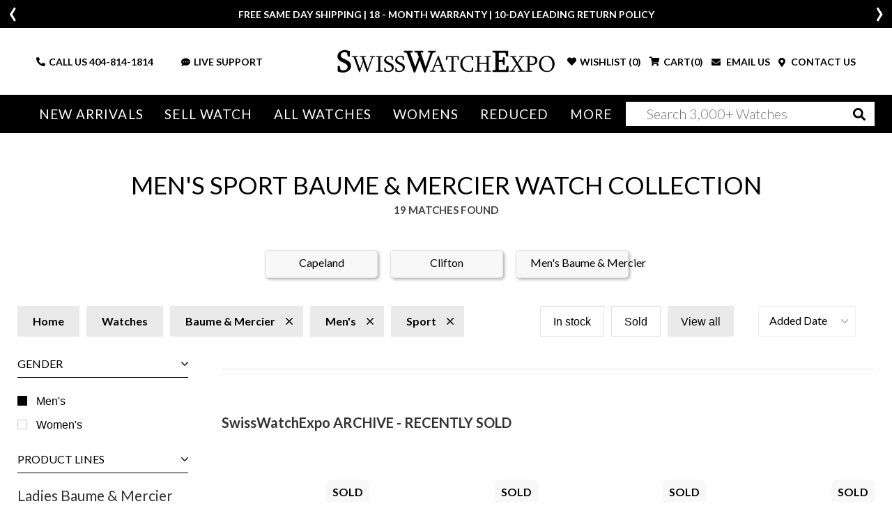

--- FILE ---
content_type: text/html; charset=utf-8
request_url: https://www.swisswatchexpo.com/watches/mens/baume-and-mercier/sport/
body_size: 20108
content:
<!DOCTYPE html>
<html lang="en">
<head>
    <meta charset="utf-8" />
    <meta name="viewport" content="width=device-width, initial-scale=1.0" />
    <title>Men's Pre-Owned Sport Baume & Mercier Watches | SwissWatchExpo</title>
    <meta http-equiv="content-language" content="en-us">
    <meta name="description" content="Shop men's Sport Baume & Mercier watches from SwissWatchExpo, the leading online retailer of pre-owned luxury watches." />
    <meta name="keywords" content="" />
    <meta name="p:domain_verify" content="05b9de6fbdb8c6e704e2c086cabe73cd" />
    <meta name="robots" content="max-image-preview:large">
    <meta name="locip" content="52.15.78.128" />
    
            <link href="https://www.swisswatchexpo.com/watches/mens/baume-and-mercier/sport/" rel="canonical" />
        <meta property="og:title" content="Men's Pre-Owned Sport Baume & Mercier Watches" />
        <meta property="og:image" content="/images/logo-swe.jpeg" />
        <meta property="og:type" content="website" />
        <meta property="og:url" content="https://www.swisswatchexpo.com/watches/mens/baume-and-mercier/sport/" />
        <meta property="og:description" content="Shop men's Sport Baume & Mercier watches from SwissWatchExpo, the leading online retailer of pre-owned luxury watches." />
    <meta property="og:locale" content="en_US" />
    <meta property="og:site_name" content="SwissWatchExpo" />
    <link href="https://fonts.gstatic.com" crossorigin rel="preconnect" />
    <link href="https://fonts.googleapis.com/css2?family=Lato:wght@300;400;700;900&family=Roboto+Slab:wght@300;400&display=swap" rel="preload" as="style" />
    <link href="https://fonts.googleapis.com/css2?family=Lato:wght@300;400;700;900&family=Roboto+Slab:wght@300;400&display=swap" rel="stylesheet" />
    <link href="/rss.aspx" type="application/rss+xml" title="Swisswatchexpo RSS Feed" />
    <link href="/images/favicon.png" rel="shortcut icon" type="image/x-icon" />
    <link href="/css/swiss.min.css?81043902" rel="stylesheet" type="text/css" media="all" />
    <link href="/css/vendor.min.css?81043902" rel="stylesheet" type="text/css" media="all" />
    <script>
        (function(w, d, s, l, i) {
            w[l] = w[l] || []; w[l].push({ 'gtm.start':
                new Date().getTime(), event: 'gtm.js' }); var f = d.getElementsByTagName(s)[0],
                    j = d.createElement(s), dl = l != 'dataLayer' ? '&l=' + l : ''; j.async = true; j.src =
                        'https://www.googletagmanager.com/gtm.js?id=' + i + dl; f.parentNode.insertBefore(j, f);
        })(window, document, 'script', 'dataLayer', 'GTM-WVKBDN8');</script>
    <script>
        var dataLayerObjects = [];
        window.dataLayer = window.dataLayer || [];
        window.dataLayer.push({
            first_page_url: 'https://www.swisswatchexpo.com/watches/mens/baume-and-mercier/sport/',
                });
    </script>
    <script async>
        var _prum = [
            ['id', '57a4d5d4abe53d68792e46c1'],
            ['mark', 'firstbyte', (new Date()).getTime()]
        ];
        (function() {
            var s = document.getElementsByTagName('script')[0], p = document.createElement('script');
            p.async = 'async';
            p.src = '//rum-static.pingdom.net/prum.min.js';
            s.parentNode.insertBefore(p, s);
        })();
    </script>
    <script async>
        !function(f, b, e, v, n, t, s) {
            if (f.fbq) return;
            n = f.fbq = function() {
                n.callMethod ? n.callMethod.apply(n, arguments) : n.queue.push(arguments)
            };
            if (!f._fbq) f._fbq = n;
            n.push = n;
            n.loaded = !0;
            n.version = '2.0';
            n.queue = [];
            t = b.createElement(e);
            t.async = !0;
            t.src = v;
            s = b.getElementsByTagName(e)[0];
            s.parentNode.insertBefore(t, s)
        }(window,
            document,
            'script',
            'https://connect.facebook.net/en_US/fbevents.js');
        fbq('init', '1098069463574289');
        fbq('track', 'PageView');
    </script>
    <script type="text/javascript">
        var getAffirmConfig = function() {
            return {
                public_api_key:
                    "AU5A16D76Q7D7HKD",
                script:
                    "https://cdn1.affirm.com/js/v2/affirm.js"
            };
        }

        window.loadAffirm = function() {
            (function(m, g, n, d, a, e, h, c) {
                var b = m[n] || {}, k = document.createElement(e), p = document.getElementsByTagName(e)[0], l = function(a, b, c) { return function() { a[b]._.push([c, arguments]) } }; b[d] = l(b, d, "set"); var f = b[d]; b[a] = {}; b[a]._ = []; f._ = []; b._ = []; b[a][h] = l(b, a, h); b[c] = function() { b._.push([h, arguments]) }; a = 0; for (c = "set add save post open empty reset on off trigger ready setProduct".split(" "); a < c.length; a++)f[c[a]] = l(b, d, c[a]); a = 0; for (c = ["get", "token", "url", "items"]; a < c.length; a++)f[c[a]] = function() { }; k.async =
                    !0; k.src = g[e]; p.parentNode.insertBefore(k, p); delete g[e]; f(g); m[n] = b
            })(window, getAffirmConfig(), "affirm", "checkout", "ui", "script", "ready", "jsReady");
            affirm.ui.ready(function() {
                var affirm_prequal_config = {
                    "page_type": "home",
                    "mode": "modal"
                };

                if (window.affirm_prequal_config_custom) {
                    affirm_prequal_config = $.extend(affirm_prequal_config, window.affirm_prequal_config_custom || {});
                }
                affirm.prequal.set(affirm_prequal_config);
            });
        };
    </script>
    <script async>(function(a, t, o, m, s) { a[m] = a[m] || []; a[m].push({ t: new Date().getTime(), event: 'snippetRun' }); var f = t.getElementsByTagName(o)[0], e = t.createElement(o), d = m !== 'paypalDDL' ? '&m=' + m : ''; e.async = !0; e.src = 'https://www.paypal.com/tagmanager/pptm.js?id=' + s + d; f.parentNode.insertBefore(e, f); })(window, document, 'script', 'paypalDDL', '3bcc8cd6-9578-4398-9803-ac0079893343');</script>
    
    <script>
        window.dataLayer.push({
            event: 'view_item_list',
            user_data: {
                user_id: null,
                name: null,
                email: null,
            },
            ecommerce: {
                items: [
{
                                                                            item_name: 'Baume Mercier Clifton Club Shelby Cobra 1964 Limited Mens Watch 10342 Box Card',
                                                                            item_id: '70550',
                                                                            id: '70550',
                                                                            price: '3875.00',
                                                                            item_brand: 'Baume & Mercier',
                                                                            item_model: 'Clifton',
                                                                            item_gender: 'Mens',
                                                                            item_category: 'Clifton',
                                                                            item_category2: 'Mens',
                                                                            quantity: '1'
                                                                                                },
            {
                                                                            item_name: 'Baume Mercier Capeland Blue Dial Chronograph Steel Mens Watch 10066',
                                                                            item_id: '36502',
                                                                            id: '36502',
                                                                            price: '2706.30',
                                                                            item_brand: 'Baume & Mercier',
                                                                            item_model: 'Capeland',
                                                                            item_gender: 'Mens',
                                                                            item_category: 'Capeland',
                                                                            item_category2: 'Mens',
                                                                            quantity: '1'
                                                                                                },
            {
                                                                            item_name: 'Baume Mercier Clifton Club Shelby Cobra 1964 Limited Mens Watch 10342 Unworn',
                                                                            item_id: '43825',
                                                                            id: '43825',
                                                                            price: '4840.30',
                                                                            item_brand: 'Baume & Mercier',
                                                                            item_model: 'Clifton',
                                                                            item_gender: 'Mens',
                                                                            item_category: 'Clifton',
                                                                            item_category2: 'Mens',
                                                                            quantity: '1'
                                                                                                },
            {
                                                                            item_name: 'Baume Mercier Clifton Club Black Dial Chronograph Steel Mens Watch 65843',
                                                                            item_id: '49102',
                                                                            id: '49102',
                                                                            price: '2415.30',
                                                                            item_brand: 'Baume & Mercier',
                                                                            item_model: 'Clifton',
                                                                            item_gender: 'Mens',
                                                                            item_category: 'Clifton',
                                                                            item_category2: 'Mens',
                                                                            quantity: '1'
                                                                                                },
            {
                                                                            item_name: 'Baume Mercier Clifton Baumatic Automatic Steel Mens Watch 10548 Box Card',
                                                                            item_id: '47951',
                                                                            id: '47951',
                                                                            price: '2900.30',
                                                                            item_brand: 'Baume & Mercier',
                                                                            item_model: 'Clifton',
                                                                            item_gender: 'Mens',
                                                                            item_category: 'Clifton',
                                                                            item_category2: 'Mens',
                                                                            quantity: '1'
                                                                                                },
            {
                                                                            item_name: 'Baume Mercier Capeland White Dial Chronograph Steel Mens Watch MOA10437',
                                                                            item_id: '38842',
                                                                            id: '38842',
                                                                            price: '2803.30',
                                                                            item_brand: 'Baume & Mercier',
                                                                            item_model: 'Capeland',
                                                                            item_gender: 'Mens',
                                                                            item_category: 'Capeland',
                                                                            item_category2: 'Mens',
                                                                            quantity: '1'
                                                                                                },
            {
                                                                            item_name: 'Baume Mercier Capeland Shelby Cobra 44mm Limited Steel Mens Watch 65798',
                                                                            item_id: '41648',
                                                                            id: '41648',
                                                                            price: '3676.30',
                                                                            item_brand: 'Baume & Mercier',
                                                                            item_model: 'Capeland',
                                                                            item_gender: 'Mens',
                                                                            item_category: 'Capeland',
                                                                            item_category2: 'Mens',
                                                                            quantity: '1'
                                                                                                },
            {
                                                                            item_name: 'Baume Mercier Clifton Club Shelby Cobra 1964 Limited Mens Watch 10342',
                                                                            item_id: '41299',
                                                                            id: '41299',
                                                                            price: '4452.30',
                                                                            item_brand: 'Baume & Mercier',
                                                                            item_model: 'Clifton',
                                                                            item_gender: 'Mens',
                                                                            item_category: 'Clifton',
                                                                            item_category2: 'Mens',
                                                                            quantity: '1'
                                                                                                },
            {
                                                                            item_name: 'Baume Mercier Clifton Club Shelby Cobra 1964 Limited Watch 10343 Unworn',
                                                                            item_id: '41708',
                                                                            id: '41708',
                                                                            price: '4452.30',
                                                                            item_brand: 'Baume & Mercier',
                                                                            item_model: 'Clifton',
                                                                            item_gender: 'Mens',
                                                                            item_category: 'Clifton',
                                                                            item_category2: 'Mens',
                                                                            quantity: '1'
                                                                                                },
            {
                                                                            item_name: 'Baume Mercier Capeland Blue Dial Chronograph Steel Mens Watch 10066 Box Card',
                                                                            item_id: '39571',
                                                                            id: '39571',
                                                                            price: '2900.30',
                                                                            item_brand: 'Baume & Mercier',
                                                                            item_model: 'Capeland',
                                                                            item_gender: 'Mens',
                                                                            item_category: 'Capeland',
                                                                            item_category2: 'Mens',
                                                                            quantity: '1'
                                                                                                },
            {
                                                                            item_name: 'Baume Mercier Capeland Shelby Cobra 44mm Limited Steel Mens Watch 65798',
                                                                            item_id: '35612',
                                                                            id: '35612',
                                                                            price: '3676.30',
                                                                            item_brand: 'Baume & Mercier',
                                                                            item_model: 'Capeland',
                                                                            item_gender: 'Mens',
                                                                            item_category: 'Capeland',
                                                                            item_category2: 'Mens',
                                                                            quantity: '1'
                                                                                                },
            {
                                                                            item_name: 'Baume Mercier Clifton Club Shelby Cobra 1964 Limited Watch 10342 Unworn',
                                                                            item_id: '35142',
                                                                            id: '35142',
                                                                            price: '4840.30',
                                                                            item_brand: 'Baume & Mercier',
                                                                            item_model: 'Clifton',
                                                                            item_gender: 'Mens',
                                                                            item_category: 'Clifton',
                                                                            item_category2: 'Mens',
                                                                            quantity: '1'
                                                                                                },
            {
                                                                            item_name: 'Baume Mercier Clifton Club Shelby Cobra 1964 Limited Watch 10343 Box Card',
                                                                            item_id: '34500',
                                                                            id: '34500',
                                                                            price: '3870.30',
                                                                            item_brand: 'Baume & Mercier',
                                                                            item_model: 'Clifton',
                                                                            item_gender: 'Mens',
                                                                            item_category: 'Clifton',
                                                                            item_category2: 'Mens',
                                                                            quantity: '1'
                                                                                                },
            {
                                                                            item_name: 'Baume Mercier Clifton Club Shelby Cobra 1964 Limited Watch 10342 Unworn',
                                                                            item_id: '34499',
                                                                            id: '34499',
                                                                            price: '3870.30',
                                                                            item_brand: 'Baume & Mercier',
                                                                            item_model: 'Clifton',
                                                                            item_gender: 'Mens',
                                                                            item_category: 'Clifton',
                                                                            item_category2: 'Mens',
                                                                            quantity: '1'
                                                                                                },
            {
                                                                            item_name: 'Baume Mercier Clifton Club Shelby Cobra 1964 Limited Watch 10342 Unworn',
                                                                            item_id: '34501',
                                                                            id: '34501',
                                                                            price: '3870.30',
                                                                            item_brand: 'Baume & Mercier',
                                                                            item_model: 'Clifton',
                                                                            item_gender: 'Mens',
                                                                            item_category: 'Clifton',
                                                                            item_category2: 'Mens',
                                                                            quantity: '1'
                                                                                                },
            {
                                                                            item_name: 'Baume Mercier Clifton Club Shelby Cobra 1964 Limited Watch 10342 Box Papers',
                                                                            item_id: '33189',
                                                                            id: '33189',
                                                                            price: '3773.30',
                                                                            item_brand: 'Baume & Mercier',
                                                                            item_model: 'Clifton',
                                                                            item_gender: 'Mens',
                                                                            item_category: 'Clifton',
                                                                            item_category2: 'Mens',
                                                                            quantity: '1'
                                                                                                },
            {
                                                                            item_name: 'Baume Mercier Clifton Club Shelby Cobra 1964 Limited Watch 10342 Unworn',
                                                                            item_id: '30618',
                                                                            id: '30618',
                                                                            price: '3579.30',
                                                                            item_brand: 'Baume & Mercier',
                                                                            item_model: 'Clifton',
                                                                            item_gender: 'Mens',
                                                                            item_category: 'Clifton',
                                                                            item_category2: 'Mens',
                                                                            quantity: '1'
                                                                                                },
            {
                                                                            item_name: 'Baume Mercier Clifton Club Shelby Cobra 1964 Limited Watch 10343 Unworn',
                                                                            item_id: '30617',
                                                                            id: '30617',
                                                                            price: '3579.30',
                                                                            item_brand: 'Baume & Mercier',
                                                                            item_model: 'Clifton',
                                                                            item_gender: 'Mens',
                                                                            item_category: 'Clifton',
                                                                            item_category2: 'Mens',
                                                                            quantity: '1'
                                                                                                },
            {
                                                                            item_name: 'Baume Mercier Clifton Blue Dial Steel Mens Watch M0A10413 Box Card',
                                                                            item_id: '28678',
                                                                            id: '28678',
                                                                            price: '1348.30',
                                                                            item_brand: 'Baume & Mercier',
                                                                            item_model: 'Clifton',
                                                                            item_gender: 'Mens',
                                                                            item_category: 'Clifton',
                                                                            item_category2: 'Mens',
                                                                            quantity: '1'
                                                                                                },
                                                                        ]
            }
        });
    </script>

</head>
<body>
    <div class="wrapper ">
            <header class="header ">
                <div class="header_info_slider ">
                        <div>
                            <div class="container">
                                <p><p>FREE SAME DAY SHIPPING | 18 - MONTH WARRANTY | 10-DAY LEADING RETURN POLICY</p></p>
                            </div>
                        </div>
                        <div style="display: none;">
                            <div class="container">
                                <p><p><b>More than 100 New Arrivals available in Store and Online</b>&nbsp;<u><a href="https://www.swisswatchexpo.com/new-arrivals/">SHOP NOW</a></u></p></p>
                            </div>
                        </div>
                        <div style="display: none;">
                            <div class="container">
                                <p><p>Welcome to the #1 Retailer of Pre-Owned Watches; Showroom Located in Atlanta, Georgia.</p></p>
                            </div>
                        </div>
                </div>
                <div class="header_midbar">
                    <div class="container">
                        <div class="row">
                            <div class="col-md-12 header_midbar_content">
                                <div id="nav-icon3" class="mobile_menubtn">
                                    <span></span>
                                    <span></span>
                                    <span></span>
                                    <span></span>
                                </div>
                                <div class="logo">
                                    <a href="/"><img src="/images/logo-high-res.png" alt="SwissWatchExpo logo" /></a>
                                </div>
                                <div class="support_links">
                                    <ul>
                                        <li class="call_link">
                                            <i class="fas fa-phone-alt"></i>
                                            CALL US&nbsp;<a href="tel:+14048141814">404-814-1814</a>
                                        </li>
                                        <li class="search_link">
                                            <i class="fas fa-search"></i>
                                        </li>
                                        <li>
                                            <a href="#" onclick="psOpenWindow(); return false;">
                                                <i class="fas fa-comment-dots"></i>LIVE SUPPORT
                                            </a>
                                        </li>
                                    </ul>
                                </div>
                                <div class="cart_links">
                                    <ul>
                                        <li class="wishlist_link tablet-hide">
                                                <i class="fas fa-heart"></i>
                                                <div>WISHLIST (<span class="count">0</span>)</div>
                                        </li>
                                        <li class="cart_link">
                                                <i class="fas fa-shopping-cart"></i>
                                                <div>CART(<span class="count">0</span>)</div>
                                        </li>
                                        <li>
                                            <a href="#" data-toggle="modal" data-target="#mailModal">
                                                <i class="fas fa-envelope"></i>
                                                EMAIL US
                                            </a>
                                        </li>
                                        <li>
                                            <a href="/contact-us/">
                                                <i class="fas fa-map-marker-alt"></i>
                                                CONTACT US
                                            </a>
                                        </li>
                                    </ul>
                                </div>
                            </div>
                        </div>
                    </div>
                </div>
                <div class="mainnav_wrapper">
                    <div class="olay"></div>
                    <div class="cart_links">
                        <ul>
                            <li>
                                <i class="fas fa-phone-alt"></i>
                                <strong>CALL US</strong> <a href="tel:+14048141814">404-814-1814</a>
                            </li>
                            <li>
                                <a href="#" id="liveChatDesktop" onclick="psOpenWindow(); return false;">
                                    <i class="fas fa-headset"></i>
                                    LIVE SUPPORT
                                </a>
                            </li>
                            <li>
                                <a href="#" data-toggle="modal" data-target="#mailModal">
                                    <i class="fas fa-envelope"></i>
                                    EMAIL US
                                </a>
                            </li>
                            <li>
                                    <i class="fas fa-heart"></i>
                                    <div>WISHLIST (<span class="count">0</span>)</div>
                            </li>
                            <li>
                                    <i class="fas fa-shopping-cart"></i>
                                    <div>CART(<span class="count">0</span>)</div>
                            </li>
                        </ul>
                    </div>
                    <nav class="">
                        <img src="/images/logo-high-res.png" style="width: 65%;" class="mb-4 tablet-show">
                        <img src="/images/menu-close.jpg" id="MobileMenu-Close-Icon" style="position: absolute; top: 20px; right: 20px; width: 40px;" class="mb-4 tablet-show">
                        <ul>
                            <li class="tablet-show">

                                <a href="/just-arrived/" rel="nofollow">New Arrivals</a>
                            </li>
                            <li class="tablet-hide">
                                <a href="/just-arrived/" rel="nofollow">New Arrivals</a>
                                <div class="mega_menu">
                                    <div class="container-fluid">
                                        <div class="row">
                                            <div class="col-md-2">
                                                <div class="heading">Most Popular</div>
                                                <ul>
                                                        <li><a href="/watches/just-arrived/rolex/" rel="nofollow">Rolex</a></li>
                                                        <li><a href="/watches/just-arrived/cartier/" rel="nofollow">Cartier</a></li>
                                                        <li><a href="/watches/just-arrived/omega/" rel="nofollow">Omega</a></li>
                                                        <li><a href="/watches/just-arrived/breitling/" rel="nofollow">Breitling</a></li>
                                                        <li><a href="/watches/just-arrived/patek-philippe/" rel="nofollow">Patek Philippe</a></li>
                                                </ul>
                                                <div class="heading">By Style</div>
                                                <ul>
                                                    <li><a href="/watches/just-arrived/sport/" rel="nofollow">Sport Style</a></li>
                                                    <li><a href="/watches/just-arrived/dress/" rel="nofollow">Dress Style</a></li>
                                                    <li><a href="/watches/just-arrived/vintage/" rel="nofollow">Vintage</a></li>
                                                    <li><a href="/watches/just-arrived/limited-edition/" rel="nofollow">Limited Edition</a></li>
                                                </ul>
                                            </div>
                                            <div class="col-md-10 column-5">
                                                <div class="heading"><span class="tablet-hide">By Brand</span> <span class="tablet-show">All brands</span></div>
                                                <ul>
                                                        <li><a class="" href="/watches/just-arrived/a-lange-and-sohne/" rel="nofollow">A. Lange &amp; Sohne</a></li>
                                                        <li><a class="" href="/watches/just-arrived/audemars-piguet/" rel="nofollow">Audemars Piguet</a></li>
                                                        <li><a class="" href="/watches/just-arrived/bell-and-ross/" rel="nofollow">Bell &amp; Ross</a></li>
                                                        <li><a class="" href="/watches/just-arrived/blancpain/" rel="nofollow">Blancpain</a></li>
                                                        <li><a class="" href="/watches/just-arrived/breguet/" rel="nofollow">Breguet</a></li>
                                                        <li><a class="" href="/watches/just-arrived/breitling/" rel="nofollow">Breitling</a></li>
                                                        <li><a class="" href="/watches/just-arrived/cartier/" rel="nofollow">Cartier</a></li>
                                                        <li><a class="" href="/watches/just-arrived/corum/" rel="nofollow">Corum</a></li>
                                                        <li><a class="" href="/watches/just-arrived/glashutte/" rel="nofollow">Glashutte</a></li>
                                                        <li><a class="" href="/watches/just-arrived/iwc/" rel="nofollow">IWC</a></li>
                                                        <li><a class="" href="/watches/just-arrived/jaeger-lecoultre/" rel="nofollow">Jaeger LeCoultre</a></li>
                                                        <li><a class="" href="/watches/just-arrived/omega/" rel="nofollow">Omega</a></li>
                                                        <li><a class="" href="/watches/just-arrived/panerai/" rel="nofollow">Panerai</a></li>
                                                        <li><a class="" href="/watches/just-arrived/patek-philippe/" rel="nofollow">Patek Philippe</a></li>
                                                        <li><a class="" href="/watches/just-arrived/piaget/" rel="nofollow">Piaget</a></li>
                                                        <li><a class="" href="/watches/just-arrived/rolex/" rel="nofollow">Rolex</a></li>
                                                        <li><a class="" href="/watches/just-arrived/tag-heuer/" rel="nofollow">Tag Heuer</a></li>
                                                        <li><a class="" href="/watches/just-arrived/tudor/" rel="nofollow">Tudor</a></li>
                                                        <li><a class="" href="/watches/just-arrived/vacheron-constantin/" rel="nofollow">Vacheron Constantin</a></li>
                                                        <li><a class=" last" href="/watches/just-arrived/zenith/" rel="nofollow">Zenith</a></li>
                                                </ul>
                                            </div>
                                        </div>
                                    </div>
                                </div>
                            </li>
                            <li class="tablet-show">
                                <a href="/sell-trade/">Sell Watch</a>
                            </li>
                            <li class="tablet-hide">
                                <a href="/sell-trade/">Sell Watch</a>
                                <div class="mega_menu narrow">
                                    <div class="container-fluid">
                                        <div class="row">
                                            <div class="col-md-12">
                                                <h4 class="mb-4 mobile-hide">Sell your watch for the best price. Or, trade-in for your dream timepiece.</h4>
                                                <ul class="mobile-hide">
                                                    <li><a href="/sell-trade/rolex/">Sell Your Rolex Watch</a></li>
                                                    <li><a href="/sell-trade/cartier/">Sell Your Cartier Watch</a></li>
                                                    <li><a href="/sell-trade/omega/">Sell Your Omega Watch</a></li>
                                                    <li><a href="/sell-trade/breitling/">Sell Your Breitling Watch</a></li>
                                                    <li><a href="/sell-trade/patek-philippe/">Sell Your Patek Philippe Watch</a></li>
                                                    <li><a href="/sell-trade/audemars-piguet/">Sell Your Audemars Piguet Watch</a></li>
                                                    <li><a href="/sell-trade/">Sell Other Swiss Watches</a></li>
                                                </ul>
                                            </div>
                                        </div>
                                    </div>
                                </div>
                            </li>
                            <li class="menu_mob_title"><a href="/watches/">All Watches</a></li>
                            <li class="mob_title_link last">
                                <a href="/watches/"><span class="tablet-hide">All Watches</span></a> <a aria-label="By Brand" href="#"><span class="tablet-show">By Brand</span></a>
                                <div class="mega_menu">
                                    <div class="container-fluid">
                                        <div class="row">
                                            <div class="col-md-2 tablet-show">
                                                <div class="heading">Most Popular</div>
                                                <ul>
                                                        <li><a href="/watches/rolex/">Rolex</a></li>
                                                        <li><a href="/watches/cartier/">Cartier</a></li>
                                                        <li><a href="/watches/omega/">Omega</a></li>
                                                        <li><a href="/watches/breitling/">Breitling</a></li>
                                                        <li><a href="/watches/patek-philippe/">Patek Philippe</a></li>
                                                </ul>
                                            </div>
                                            <div class="col-md-2">
                                                <div class="heading tablet-hide">Most Popular</div>
                                                <ul class="tablet-hide">
                                                        <li><a href="/watches/rolex/">Rolex</a></li>
                                                        <li><a href="/watches/cartier/">Cartier</a></li>
                                                        <li><a href="/watches/omega/">Omega</a></li>
                                                        <li><a href="/watches/breitling/">Breitling</a></li>
                                                        <li><a href="/watches/patek-philippe/">Patek Philippe</a></li>
                                                </ul>
                                                <div class="heading">By Style</div>
                                                <ul>
                                                    <li><a href="/watches/sport/" rel="nofollow">Sport Style</a></li>
                                                    <li><a href="/watches/dress/" rel="nofollow">Dress Style</a></li>
                                                    <li><a href="/watches/vintage/" rel="nofollow">Vintage</a></li>
                                                    <li><a href="/watches/limited-edition/" rel="nofollow">Limited Edition</a></li>
                                                </ul>
                                            </div>
                                            <div class="col-md-10 column-5">
                                                <div class="heading"><span class="tablet-hide">By Brand</span> <span class="tablet-show">All Brands</span></div>
                                                <ul>
                                                        <li>
                                                            <a class="" href="/watches/a-lange-and-sohne/">A. Lange &amp; Sohne</a>
                                                        </li>
                                                        <li>
                                                            <a class="" href="/watches/audemars-piguet/">Audemars Piguet</a>
                                                        </li>
                                                        <li>
                                                            <a class="" href="/watches/ball/">Ball</a>
                                                        </li>
                                                        <li>
                                                            <a class="" href="/watches/baume-and-mercier/">Baume &amp; Mercier</a>
                                                        </li>
                                                        <li>
                                                            <a class="" href="/watches/bedat/">Bedat</a>
                                                        </li>
                                                        <li>
                                                            <a class="" href="/watches/bell-and-ross/">Bell &amp; Ross</a>
                                                        </li>
                                                        <li>
                                                            <a class="" href="/watches/blancpain/">Blancpain</a>
                                                        </li>
                                                        <li>
                                                            <a class="" href="/watches/breguet/">Breguet</a>
                                                        </li>
                                                        <li>
                                                            <a class="" href="/watches/breitling/">Breitling</a>
                                                        </li>
                                                        <li>
                                                            <a class="" href="/watches/bvlgari/">Bvlgari</a>
                                                        </li>
                                                        <li>
                                                            <a class="" href="/watches/cartier/">Cartier</a>
                                                        </li>
                                                        <li>
                                                            <a class="" href="/watches/chanel/">Chanel</a>
                                                        </li>
                                                        <li>
                                                            <a class="" href="/watches/chopard/">Chopard</a>
                                                        </li>
                                                        <li>
                                                            <a class="" href="/watches/corum/">Corum</a>
                                                        </li>
                                                        <li>
                                                            <a class="" href="/watches/david-yurman/">David Yurman</a>
                                                        </li>
                                                        <li>
                                                            <a class="" href="/watches/ebel/">Ebel</a>
                                                        </li>
                                                        <li>
                                                            <a class="" href="/watches/eberhard/">Eberhard</a>
                                                        </li>
                                                        <li>
                                                            <a class="" href="/watches/franck-muller/">Franck Muller</a>
                                                        </li>
                                                        <li>
                                                            <a class="" href="/watches/girard-perregaux/">Girard-Perregaux</a>
                                                        </li>
                                                        <li>
                                                            <a class="" href="/watches/glashutte/">Glashutte</a>
                                                        </li>
                                                        <li>
                                                            <a class="" href="/watches/harry-winston/">Harry Winston</a>
                                                        </li>
                                                        <li>
                                                            <a class="" href="/watches/hublot/">Hublot</a>
                                                        </li>
                                                        <li>
                                                            <a class="" href="/watches/iwc/">IWC</a>
                                                        </li>
                                                        <li>
                                                            <a class="" href="/watches/jaeger-lecoultre/">Jaeger LeCoultre</a>
                                                        </li>
                                                        <li>
                                                            <a class="" href="/watches/longines/">Longines</a>
                                                        </li>
                                                        <li>
                                                            <a class="" href="/watches/omega/">Omega</a>
                                                        </li>
                                                        <li>
                                                            <a class="" href="/watches/panerai/">Panerai</a>
                                                        </li>
                                                        <li>
                                                            <a class="" href="/watches/patek-philippe/">Patek Philippe</a>
                                                        </li>
                                                        <li>
                                                            <a class="" href="/watches/piaget/">Piaget</a>
                                                        </li>
                                                        <li>
                                                            <a class="" href="/watches/rgm/">RGM</a>
                                                        </li>
                                                        <li>
                                                            <a class="" href="/watches/roger-dubuis/">Roger Dubuis</a>
                                                        </li>
                                                        <li>
                                                            <a class="" href="/watches/rolex/">Rolex</a>
                                                        </li>
                                                        <li>
                                                            <a class="" href="/watches/tag-heuer/">Tag Heuer</a>
                                                        </li>
                                                        <li>
                                                            <a class="" href="/watches/tudor/">Tudor</a>
                                                        </li>
                                                        <li>
                                                            <a class="" href="/watches/u-boat/">U-Boat</a>
                                                        </li>
                                                        <li>
                                                            <a class="" href="/watches/ulysse-nardin/">Ulysse Nardin</a>
                                                        </li>
                                                        <li>
                                                            <a class="" href="/watches/vacheron-constantin/">Vacheron Constantin</a>
                                                        </li>
                                                        <li>
                                                            <a class="" href="/watches/waldan/">Waldan</a>
                                                        </li>
                                                        <li>
                                                            <a class=" last" href="/watches/zenith/">Zenith</a>
                                                        </li>
                                                </ul>
                                            </div>
                                        </div>
                                    </div>
                                </div>
                            </li>
                            <li>
                                <a class="tablet-hide" href="/watches/womens/">Womens</a>
                                <a class="tablet-show" href="#">Womens</a>
                                <div class="mega_menu">
                                    <div class="container-fluid">
                                        <div class="row">
                                            <div class="col-md-2 tablet-show">
                                                <div class="heading">Most Popular</div>
                                                <ul>
                                                        <li><a href="/watches/womens/rolex/">Rolex</a></li>
                                                        <li><a href="/watches/womens/cartier/">Cartier</a></li>
                                                        <li><a href="/watches/womens/omega/">Omega</a></li>
                                                        <li><a href="/watches/womens/breitling/">Breitling</a></li>
                                                        <li><a href="/watches/womens/patek-philippe/">Patek Philippe</a></li>
                                                </ul>
                                            </div>
                                            <div class="col-md-2">
                                                <div class="heading tablet-hide">Most Popular</div>
                                                <ul class="tablet-hide">
                                                        <li><a href="/watches/womens/rolex/">Rolex</a></li>
                                                        <li><a href="/watches/womens/cartier/">Cartier</a></li>
                                                        <li><a href="/watches/womens/omega/">Omega</a></li>
                                                        <li><a href="/watches/womens/breitling/">Breitling</a></li>
                                                        <li><a href="/watches/womens/patek-philippe/">Patek Philippe</a></li>
                                                </ul>
                                                <div class="heading">By Style</div>
                                                <ul>
                                                    <li><a href="/watches/womens/sport/">Sport Style</a></li>
                                                    <li><a href="/watches/womens/dress/">Dress Style</a></li>
                                                    <li><a href="/watches/womens/vintage/">Vintage</a></li>
                                                    <li><a href="/watches/womens/limited-edition/">Limited Edition</a></li>
                                                </ul>
                                            </div>
                                            <div class="col-md-10 column-5">
                                                <div class="heading"><span class="tablet-hide">By Brand</span> <span class="tablet-show">All brands</span></div>
                                                <ul>
                                                        <li><a class="" href="/watches/womens/audemars-piguet/">Audemars Piguet</a></li>
                                                        <li><a class="" href="/watches/womens/baume-and-mercier/">Baume &amp; Mercier</a></li>
                                                        <li><a class="" href="/watches/womens/bedat/">Bedat</a></li>
                                                        <li><a class="" href="/watches/womens/blancpain/">Blancpain</a></li>
                                                        <li><a class="" href="/watches/womens/breguet/">Breguet</a></li>
                                                        <li><a class="" href="/watches/womens/breitling/">Breitling</a></li>
                                                        <li><a class="" href="/watches/womens/bvlgari/">Bvlgari</a></li>
                                                        <li><a class="" href="/watches/womens/cartier/">Cartier</a></li>
                                                        <li><a class="" href="/watches/womens/chanel/">Chanel</a></li>
                                                        <li><a class="" href="/watches/womens/chopard/">Chopard</a></li>
                                                        <li><a class="" href="/watches/womens/corum/">Corum</a></li>
                                                        <li><a class="" href="/watches/womens/david-yurman/">David Yurman</a></li>
                                                        <li><a class="" href="/watches/womens/ebel/">Ebel</a></li>
                                                        <li><a class="" href="/watches/womens/franck-muller/">Franck Muller</a></li>
                                                        <li><a class="" href="/watches/womens/girard-perregaux/">Girard-Perregaux</a></li>
                                                        <li><a class="" href="/watches/womens/hublot/">Hublot</a></li>
                                                        <li><a class="" href="/watches/womens/jaeger-lecoultre/">Jaeger LeCoultre</a></li>
                                                        <li><a class="" href="/watches/womens/longines/">Longines</a></li>
                                                        <li><a class="" href="/watches/womens/omega/">Omega</a></li>
                                                        <li><a class="" href="/watches/womens/patek-philippe/">Patek Philippe</a></li>
                                                        <li><a class="" href="/watches/womens/piaget/">Piaget</a></li>
                                                        <li><a class="" href="/watches/womens/rolex/">Rolex</a></li>
                                                        <li><a class="" href="/watches/womens/tag-heuer/">Tag Heuer</a></li>
                                                        <li><a class="" href="/watches/womens/tudor/">Tudor</a></li>
                                                        <li><a class="" href="/watches/womens/ulysse-nardin/">Ulysse Nardin</a></li>
                                                        <li><a class="" href="/watches/womens/vacheron-constantin/">Vacheron Constantin</a></li>
                                                        <li><a class=" last" href="/watches/womens/zenith/">Zenith</a></li>
                                                </ul>
                                            </div>
                                        </div>
                                    </div>
                                </div>
                            </li>
                            <li>
                                <a href="/reduced/">Reduced</a>
                            </li>
                            <li class="tablet-show">
                                <a href="/watchid/" style="font-weight: bold;">WATCH<i style="color: #215F9A;">ID</i></a>
                            </li>
                            <li>
                                <span class="link" href="#">More</span>
                                <div class="mega_menu narrow">
                                    <div class="container-fluid">
                                        <div class="row tablet-show">
                                            <div class="col-md-2">
                                                <div class="heading">Buyer Resources</div>
                                                <ul>
                                                    <li><a href="/all-brands/">Our Swiss Watch Brands</a></li>
                                                    <li><a href="/faq/">Freqently Asked Questions</a></li>
                                                    <li><a href="/sell-trade/">Sell / Trade Your Watch</a></li>
                                                    <li><a href="/returns/">No Hassle Returns</a></li>
                                                    <li><a href="/deal-of-the-week/">Deal Of The Week</a></li>
                                                    <li><a href="/rolex-serial-numbers/">Rolex Serial Numbers</a></li>
                                                    <li><a href="/rolex-finance/">Rolex Financing</a></li>
                                                </ul>
                                            </div>
                                            <div class="col-md-2">
                                                <div class="heading">About</div>
                                                <ul>
                                                    <li><a href="/showroom/">Visit Our Atlanta Showroom</a></li>
                                                    <li><a href="https://www.swisswatchexpo.com/thewatchclub/">The Watch Club Blog</a></li>
                                                    <li><a href="/press/">In The Press</a></li>
                                                    <li><a href="/videos/">Watch Our Videos</a></li>
                                                </ul>
                                            </div>
                                            <div class="tablet-show col-md-2">
                                                <div class="heading">Sell Your Swiss Watch</div>
                                                <ul>
                                                    <li><a href="/sell-trade/rolex/">Sell Your Rolex Watch</a></li>
                                                    <li><a href="/sell-trade/cartier/">Sell Your Cartier Watch</a></li>
                                                    <li><a href="/sell-trade/omega/">Sell Your Omega Watch</a></li>
                                                    <li><a href="/sell-trade/breitling/">Sell Your Breitling Watch</a></li>
                                                    <li><a href="/sell-trade/patek-philippe/">Sell Your Patek Philippe Watch</a></li>
                                                    <li><a href="/sell-trade/audemars-piguet/">Sell Your Audemars Piguet Watch</a></li>
                                                    <li><a href="/sell-trade/">Sell Other Swiss Watches</a></li>
                                                </ul>
                                            </div>
                                            
                                            <div class="col-md-10 column-5">
                                                <div class="heading">Most Popular Models</div>
                                                <ul>
                                                            <li>
                                                                <div class="subheading"><a class="font-weight-bold " href="/watches/mens/rolex/">Rolex</a></div>
                                                            </li>
                                                                <li><a href="/watches/rolex/air-king/">Air-King</a></li>
                                                                <li><a href="/watches/rolex/cellini/">Cellini</a></li>
                                                                <li><a href="/watches/rolex/datejust/">Datejust</a></li>
                                                                <li><a href="/watches/rolex/explorer/">Explorer</a></li>
                                                                <li><a href="/watches/rolex/gmtmaster/">GMT-Master</a></li>
                                                                <li><a href="/watches/rolex/president/">President</a></li>
                                                                <li><a href="/watches/rolex/submariner/">Submariner</a></li>
                                                                <li><a href="/watches/rolex/yachtmaster/">Yacht-Master</a></li>
                                                            <li>
                                                                <div class="subheading"><a class="font-weight-bold mt-3" href="/watches/mens/cartier/">Cartier</a></div>
                                                            </li>
                                                                <li><a href="/watches/cartier/ballon-bleu/">Ballon Bleu</a></li>
                                                                <li><a href="/watches/cartier/calibre-de-cartier/">Calibre de Cartier</a></li>
                                                                <li><a href="/watches/cartier/panthere/">Panthere</a></li>
                                                                <li><a href="/watches/cartier/ronde/">Ronde</a></li>
                                                                <li><a href="/watches/cartier/tank-francaise/">Tank Francaise</a></li>
                                                                <li><a href="/watches/cartier/tank-solo/">Tank Solo</a></li>
                                                            <li>
                                                                <div class="subheading"><a class="font-weight-bold mt-3" href="/watches/mens/patek-philippe/">Patek Philippe</a></div>
                                                            </li>
                                                                <li><a href="/watches/patek-philippe/aquanaut/">Aquanaut</a></li>
                                                                <li><a href="/watches/patek-philippe/calatrava/">Calatrava</a></li>
                                                                <li><a href="/watches/patek-philippe/complications/">Complications</a></li>
                                                                <li><a href="/watches/patek-philippe/golden-ellipse/">Golden Ellipse</a></li>
                                                                <li><a href="/watches/patek-philippe/gondolo/">Gondolo</a></li>
                                                                <li><a href="/watches/patek-philippe/nautilus/">Nautilus</a></li>
                                                            <li>
                                                                <div class="subheading"><a class="font-weight-bold mt-3" href="/watches/mens/breitling/">Breitling</a></div>
                                                            </li>
                                                                <li><a href="/watches/breitling/avenger/">Avenger</a></li>
                                                                <li><a href="/watches/breitling/bentley/">Bentley</a></li>
                                                                <li><a href="/watches/breitling/chronomat/">Chronomat</a></li>
                                                                <li><a href="/watches/breitling/colt/">Colt</a></li>
                                                                <li><a href="/watches/breitling/navitimer/">Navitimer</a></li>
                                                                <li><a href="/watches/breitling/superocean/">Superocean</a></li>
                                                            <li>
                                                                <div class="subheading"><a class="font-weight-bold mt-3" href="/watches/mens/audemars-piguet/">Audemars Piguet</a></div>
                                                            </li>
                                                                <li><a href="/watches/audemars-piguet/jules/">Jules</a></li>
                                                                <li><a href="/watches/audemars-piguet/royal-oak/">Royal Oak</a></li>
                                                                <li><a href="/watches/audemars-piguet/royal-oak-offshore/">Royal Oak Offshore</a></li>
                                                            <li>
                                                                <div class="subheading"><a class="font-weight-bold mt-3" href="/watches/mens/tag-heuer/">Tag Heuer</a></div>
                                                            </li>
                                                </ul>
                                            </div>
                                        </div>
                                        <div class="row tablet-hide">
                                            <div class="col-md-4">
                                                <div class="heading">Buyer Resources</div>
                                                <ul>
                                                    <li><a href="/all-brands/">Our Swiss Watch Brands</a></li>
                                                    <li><a href="/faq/">Freqently Asked Questions</a></li>
                                                    <li><a href="/sell-trade/">Sell / Trade Your Watch</a></li>
                                                    <li><a href="/returns/">No Hassle Returns</a></li>
                                                    <li><a href="/deal-of-the-week/">Deal Of The Week</a></li>
                                                    <li><a href="/rolex-serial-numbers/">Rolex Serial Numbers</a></li>
                                                    <li><a href="/rolex-finance/">Rolex Financing</a></li>
                                                </ul>
                                                <div class="heading">About</div>
                                                <ul>
                                                    <li><a href="/showroom/">Visit Our Atlanta Showroom</a></li>
                                                    <li><a href="https://www.swisswatchexpo.com/thewatchclub/">The Watch Club Blog</a></li>
                                                    <li><a href="/press/">In The Press</a></li>
                                                    <li class="last"><a href="/videos/">Watch Our Videos</a></li>
                                                </ul>
                                            </div>
                                            <div class="col-md-8 popular-watches">
                                                <div class="heading">Our Most Popular Models</div>
                                                <div class="row">
                                                    <div class="col-md-4">
                                                            <div class="subheading"><a href="/watches/rolex/">Rolex</a></div>
                                                            <ul>
                                                                    <li><a href="/watches/rolex/air-king/">Air-King</a></li>
                                                                    <li><a href="/watches/rolex/cellini/">Cellini</a></li>
                                                                    <li><a href="/watches/rolex/datejust/">Datejust</a></li>
                                                                    <li><a href="/watches/rolex/explorer/">Explorer</a></li>
                                                                    <li><a href="/watches/rolex/gmtmaster/">GMT-Master</a></li>
                                                                    <li><a href="/watches/rolex/president/">President</a></li>
                                                                    <li><a href="/watches/rolex/submariner/">Submariner</a></li>
                                                                    <li><a href="/watches/rolex/yachtmaster/">Yacht-Master</a></li>
                                                            </ul>
                                                            <div class="subheading"><a href="/watches/cartier/">Cartier</a></div>
                                                            <ul>
                                                                    <li><a href="/watches/cartier/ballon-bleu/">Ballon Bleu</a></li>
                                                                    <li><a href="/watches/cartier/calibre-de-cartier/">Calibre de Cartier</a></li>
                                                                    <li><a href="/watches/cartier/panthere/">Panthere</a></li>
                                                                    <li><a href="/watches/cartier/ronde/">Ronde</a></li>
                                                                    <li><a href="/watches/cartier/tank-francaise/">Tank Francaise</a></li>
                                                                    <li><a href="/watches/cartier/tank-solo/">Tank Solo</a></li>
                                                            </ul>
                                                    </div>
                                                    <div class="col-md-4">
                                                            <div class="subheading"><a href="/watches/patek-philippe/">Patek Philippe</a></div>
                                                            <ul>
                                                                    <li><a href="/watches/patek-philippe/aquanaut/">Aquanaut</a></li>
                                                                    <li><a href="/watches/patek-philippe/calatrava/">Calatrava</a></li>
                                                                    <li><a href="/watches/patek-philippe/complications/">Complications</a></li>
                                                                    <li><a href="/watches/patek-philippe/golden-ellipse/">Golden Ellipse</a></li>
                                                                    <li><a href="/watches/patek-philippe/gondolo/">Gondolo</a></li>
                                                                    <li><a href="/watches/patek-philippe/nautilus/">Nautilus</a></li>
                                                            </ul>
                                                            <div class="subheading"><a href="/watches/breitling/">Breitling</a></div>
                                                            <ul>
                                                                    <li><a href="/watches/breitling/avenger/">Avenger</a></li>
                                                                    <li><a href="/watches/breitling/bentley/">Bentley</a></li>
                                                                    <li><a href="/watches/breitling/chronomat/">Chronomat</a></li>
                                                                    <li><a href="/watches/breitling/colt/">Colt</a></li>
                                                                    <li><a href="/watches/breitling/navitimer/">Navitimer</a></li>
                                                                    <li><a href="/watches/breitling/superocean/">Superocean</a></li>
                                                            </ul>
                                                    </div>
                                                    <div class="col-md-4">
                                                            <div class="subheading"><a href="/watches/audemars-piguet/">Audemars Piguet</a></div>
                                                            <ul>
                                                                    <li><a href="/watches/audemars-piguet/jules/">Jules</a></li>
                                                                    <li><a href="/watches/audemars-piguet/royal-oak/">Royal Oak</a></li>
                                                                    <li><a href="/watches/audemars-piguet/royal-oak-offshore/">Royal Oak Offshore</a></li>
                                                            </ul>
                                                            <div class="subheading"><a href="/watches/tag-heuer/">Tag Heuer</a></div>
                                                            <ul>
                                                            </ul>
                                                    </div>
                                                </div>
                                            </div>
                                        </div>
                                    </div>
                                </div>
                            </li>
                            <li class="tablet-show">
                                <a href="/contact-us/">Contact Us</a>
                            </li>
                        </ul>
                    </nav>
                        <div class="header_search" id="SearchContainer">
                            <form action="/search-results/" method="get" id="SearchForm" autocomplete="off">
                                <input type="search" class="h_search" name="q" id="SearchTextbox" placeholder="Search 3,000+ Watches" autocomplete="off" autocorrect="off" autocapitalize="off" aria-label="Search" />
                                <input type="submit" class="search_submit" value="Search" />
                            </form>
                            <div class="search_results custom_scroll"><ul id="SearchResultsContainer"></ul></div>
                        </div>
                </div>
            </header>

        <main class="main_content inner_page" style="padding-bottom: 0;">
    <div class="container-fluid more-padding">
        <div class="row">
            <div class="col-md-12 product_list_page">
                    <div class="page_title text-center">
                        <h1>men's Sport Baume & Mercier Watch Collection</h1>
                        <p>19 MATCHES FOUND</p>
                    </div>
                        <div id="PopularListSlider" class="popular-list-slider">
                                    <div>
                                        <div class="link">
                                                <a href="https://www.swisswatchexpo.com/watches/baume-and-mercier/capeland/">Capeland</a>
                                        </div>
                                    </div>
                                    <div>
                                        <div class="link">
                                                <a href="https://www.swisswatchexpo.com/watches/baume-and-mercier/clifton/">Clifton</a>
                                        </div>
                                    </div>
                                    <div>
                                        <div class="link">
                                            <a href="https://www.swisswatchexpo.com/watches/mens/baume-and-mercier/">Men's Baume &amp; Mercier</a>
                                        </div>
                                    </div>
                        </div>
                <div class="product_page">
                    <div class="product_filter_wrapper d-block d-lg-flex">
                        <div class="breadcrumbs">
                            <ol itemscope itemtype="https://schema.org/BreadcrumbList">
                                <li itemprop="itemListElement" itemscope itemtype="https://schema.org/ListItem">
                                    <a itemprop="item" href="/">
                                        <span itemprop="name">Home</span>
                                    </a>
                                    <meta itemprop="position" content="1" />
                                </li>
                                <li itemprop="itemListElement" itemscope itemtype="https://schema.org/ListItem">
                                    <a itemprop="item" href="/watches/">
                                        <span itemprop="name">Watches</span>
                                    </a>
                                    <meta itemprop="position" content="2" />
                                </li>
                                        <li itemprop="itemListElement" itemscope itemtype="https://schema.org/ListItem">
                                            <a style="padding-right: 40px;" itemprop="item" href="/watches/baume-and-mercier/" onclick="return productIndex.removeBreadcrumb('SelectedBrands')">
                                                <span itemprop="name">Baume &amp; Mercier</span> <i class="fal fa-times remove_btn"></i>
                                            </a>
                                            <meta itemprop="position" content="3" />
                                        </li>
                                        <li itemprop="itemListElement" itemscope itemtype="https://schema.org/ListItem">
                                            <a style="padding-right: 40px;" itemprop="item" href="/watches/mens/" onclick="return productIndex.removeBreadcrumb('SelectedProductGenders')">
                                                <span itemprop="name">Men&#x27;s</span> <i class="fal fa-times remove_btn"></i>
                                            </a>
                                            <meta itemprop="position" content="4" />
                                        </li>
                                        <li>
                                            <div style="padding-right: 40px;" onclick="return productIndex.removeBreadcrumb('SelectedProductTags')">
                                                <span>Sport</span> <i class="fal fa-times remove_btn"></i>
                                            </div>
                                        </li>
                            </ol>
                        </div>
                            <div class="product_filter_block">
                                <div class="view_filter">
                                    <ul>
                                            <li ><a href="https://www.swisswatchexpo.com/watches/mens/baume-and-mercier/sport/in-stock/1/" onclick="return productIndex.changeProductListAvailabilityType('in-stock')">In stock</a></li>
                                            <li ><a href="https://www.swisswatchexpo.com/watches/mens/baume-and-mercier/sport/sold/1/" onclick="return productIndex.changeProductListAvailabilityType('sold')">Sold</a></li>
                                            <li  class="active"><a href="https://www.swisswatchexpo.com/watches/mens/baume-and-mercier/sport/all/1/" onclick="return productIndex.changeProductListAvailabilityType('all')">View all</a></li>
                                    </ul>
                                </div>
                                <div class="select_box lg sort-select" style="z-index: 2000;">
                                    <label for="SortBy" class="hidden-label">Sort by</label>
                                    <select id="SortBy" class="std_select" onchange="return productIndex.changeProductListSortType(this)" data-placeholder="Sort by">
                                        <option  selected="selected" value="3">Added Date</option>
                                        <option  value="1">Name</option>
                                        <option  value="2">Price</option>
                                    </select>
                                </div>
                                <button class="filter-button">Filter</button>
                            </div>
                    </div>
                    <div class="product_filter_list">
                        <div class="filter_olay"></div>
                        <aside class="product_side_filter">
                            <div class="filter_accordion">
                                    <div class="filter_box">
                                        <div class="filter_title">
                                            <h4>Gender</h4>
                                        </div>
                                        <div class="filter_content">
                                            <div class="check_list" id="SelectedProductGendersList">
                                                <ul>
                                                        <li>
                                                            <input data-url="https://www.swisswatchexpo.com/watches/mens/baume-and-mercier/"  checked=&quot;checked&quot; value="1" onclick="return productIndex.updateFilters()" type="checkbox" id="productGender-1" class="css-checkbox">
                                                                <label for="productGender-1" class="css-label"><a href="https://www.swisswatchexpo.com/watches/mens/baume-and-mercier/" onclick="return productIndex.changeProductGender(1)" class="css-label">Men&#x27;s</a></label>
                                                        </li>
                                                        <li>
                                                            <input data-url="https://www.swisswatchexpo.com/watches/womens/baume-and-mercier/"  value="2" onclick="return productIndex.updateFilters()" type="checkbox" id="productGender-2" class="css-checkbox">
                                                                <label for="productGender-2" class="css-label">Women&#x27;s</label>
                                                        </li>
                                                </ul>
                                            </div>
                                        </div>
                                    </div>
                                    <div class="filter_box">
                                        <div class="filter_title">
                                            <h4>Product Lines</h4>
                                        </div>
                                        <div class="filter_content noscroll">
                                            <div class="check_list noscroll" id="SelectedModelsList">
                                                            <h5>Ladies Baume &amp; Mercier</h5>
                                                            <h5><a href="https://www.swisswatchexpo.com/watches/mens/baume-and-mercier/">Mens Baume &amp; Mercier</a></h5>
                                                        <ul>
                                                                <li>
                                                                        <input data-url="https://www.swisswatchexpo.com/watches/baume-and-mercier/baume/" value="262"  onclick="return productIndex.updateFilters()" type="checkbox" id="productModel-262" class="css-checkbox">

                                                                                <label for="productModel-262" class="css-label">Baume</label>
                                                                </li>
                                                                <li>
                                                                        <input data-url="https://www.swisswatchexpo.com/watches/baume-and-mercier/capeland/" value="257"  onclick="return productIndex.updateFilters()" type="checkbox" id="productModel-257" class="css-checkbox">

                                                                                <label for="productModel-257" class="css-label"><a href="https://www.swisswatchexpo.com/watches/baume-and-mercier/capeland/sport/" onclick="return productIndex.changeModel(257)">Capeland</a></label>
                                                                </li>
                                                                <li>
                                                                        <input data-url="https://www.swisswatchexpo.com/watches/baume-and-mercier/classima/" value="260"  onclick="return productIndex.updateFilters()" type="checkbox" id="productModel-260" class="css-checkbox">

                                                                                <label for="productModel-260" class="css-label">Classima</label>
                                                                </li>
                                                                <li>
                                                                        <input data-url="https://www.swisswatchexpo.com/watches/baume-and-mercier/clifton/" value="258"  onclick="return productIndex.updateFilters()" type="checkbox" id="productModel-258" class="css-checkbox">

                                                                                <label for="productModel-258" class="css-label"><a href="https://www.swisswatchexpo.com/watches/baume-and-mercier/clifton/sport/" onclick="return productIndex.changeModel(258)">Clifton</a></label>
                                                                </li>
                                                                <li>
                                                                        <input data-url="https://www.swisswatchexpo.com/watches/baume-and-mercier/hampton/" value="259"  onclick="return productIndex.updateFilters()" type="checkbox" id="productModel-259" class="css-checkbox">

                                                                                <label for="productModel-259" class="css-label">Hampton</label>
                                                                </li>
                                                                <li>
                                                                        <input data-url="https://www.swisswatchexpo.com/watches/baume-and-mercier/riviera/" value="261"  onclick="return productIndex.updateFilters()" type="checkbox" id="productModel-261" class="css-checkbox">

                                                                                <label for="productModel-261" class="css-label">Riviera</label>
                                                                </li>
                                                        </ul>
                                            </div>
                                        </div>
                                    </div>
                                    <div class="filter_box">
                                        <div class="filter_title">
                                            <h4>Brand Selection</h4>
                                        </div>
                                        <div class="filter_content">
                                            <div class="check_list" id="SelectedBrandsList">
                                                <ul>
                                                        <li>
                                                            <input data-url="https://www.swisswatchexpo.com/watches/mens/rolex/"  value="45" onclick="return productIndex.updateFilters()" type="checkbox" id="brand-45" class="css-checkbox">
                                                                <label for="brand-45" class="css-label"><a href="https://www.swisswatchexpo.com/watches/mens/rolex/" onclick="return productIndex.changeBrand(45)" class="css-label">Rolex</a></label>
                                                        </li>
                                                        <li>
                                                            <input data-url="https://www.swisswatchexpo.com/watches/mens/cartier/"  value="12" onclick="return productIndex.updateFilters()" type="checkbox" id="brand-12" class="css-checkbox">
                                                                <label for="brand-12" class="css-label"><a href="https://www.swisswatchexpo.com/watches/mens/cartier/" onclick="return productIndex.changeBrand(12)" class="css-label">Cartier</a></label>
                                                        </li>
                                                        <li>
                                                            <input data-url="https://www.swisswatchexpo.com/watches/mens/omega/"  value="37" onclick="return productIndex.updateFilters()" type="checkbox" id="brand-37" class="css-checkbox">
                                                                <label for="brand-37" class="css-label"><a href="https://www.swisswatchexpo.com/watches/mens/omega/" onclick="return productIndex.changeBrand(37)" class="css-label">Omega</a></label>
                                                        </li>
                                                        <li>
                                                            <input data-url="https://www.swisswatchexpo.com/watches/mens/breitling/"  value="10" onclick="return productIndex.updateFilters()" type="checkbox" id="brand-10" class="css-checkbox">
                                                                <label for="brand-10" class="css-label"><a href="https://www.swisswatchexpo.com/watches/mens/breitling/" onclick="return productIndex.changeBrand(10)" class="css-label">Breitling</a></label>
                                                        </li>
                                                        <li>
                                                            <input data-url="https://www.swisswatchexpo.com/watches/mens/patek-philippe/"  value="40" onclick="return productIndex.updateFilters()" type="checkbox" id="brand-40" class="css-checkbox">
                                                                <label for="brand-40" class="css-label"><a href="https://www.swisswatchexpo.com/watches/mens/patek-philippe/" onclick="return productIndex.changeBrand(40)" class="css-label">Patek Philippe</a></label>
                                                        </li>
                                                        <li>
                                                            <input data-url="https://www.swisswatchexpo.com/watches/mens/a-lange-and-sohne/"  value="1" onclick="return productIndex.updateFilters()" type="checkbox" id="brand-1" class="css-checkbox">
                                                                <label for="brand-1" class="css-label"><a href="https://www.swisswatchexpo.com/watches/mens/a-lange-and-sohne/" onclick="return productIndex.changeBrand(1)" class="css-label">A. Lange &amp; Sohne</a></label>
                                                        </li>
                                                        <li>
                                                            <input data-url="https://www.swisswatchexpo.com/watches/mens/audemars-piguet/"  value="3" onclick="return productIndex.updateFilters()" type="checkbox" id="brand-3" class="css-checkbox">
                                                                <label for="brand-3" class="css-label"><a href="https://www.swisswatchexpo.com/watches/mens/audemars-piguet/" onclick="return productIndex.changeBrand(3)" class="css-label">Audemars Piguet</a></label>
                                                        </li>
                                                        <li>
                                                            <input data-url="https://www.swisswatchexpo.com/watches/mens/ball/"  value="4" onclick="return productIndex.updateFilters()" type="checkbox" id="brand-4" class="css-checkbox">
                                                                <label for="brand-4" class="css-label"><a href="https://www.swisswatchexpo.com/watches/mens/ball/" onclick="return productIndex.changeBrand(4)" class="css-label">Ball</a></label>
                                                        </li>
                                                        <li>
                                                            <input data-url="https://www.swisswatchexpo.com/watches/mens/baume-and-mercier/"  checked=&quot;checked&quot; value="5" onclick="return productIndex.updateFilters()" type="checkbox" id="brand-5" class="css-checkbox">
                                                                <label for="brand-5" class="css-label"><a href="https://www.swisswatchexpo.com/watches/mens/baume-and-mercier/" onclick="return productIndex.changeBrand(5)" class="css-label">Baume &amp; Mercier</a></label>
                                                        </li>
                                                        <li>
                                                            <input data-url="https://www.swisswatchexpo.com/watches/mens/bedat/"  value="6" onclick="return productIndex.updateFilters()" type="checkbox" id="brand-6" class="css-checkbox">
                                                                <label for="brand-6" class="css-label">Bedat</label>
                                                        </li>
                                                        <li>
                                                            <input data-url="https://www.swisswatchexpo.com/watches/mens/bell-and-ross/"  value="7" onclick="return productIndex.updateFilters()" type="checkbox" id="brand-7" class="css-checkbox">
                                                                <label for="brand-7" class="css-label"><a href="https://www.swisswatchexpo.com/watches/mens/bell-and-ross/" onclick="return productIndex.changeBrand(7)" class="css-label">Bell &amp; Ross</a></label>
                                                        </li>
                                                        <li>
                                                            <input data-url="https://www.swisswatchexpo.com/watches/mens/blancpain/"  value="8" onclick="return productIndex.updateFilters()" type="checkbox" id="brand-8" class="css-checkbox">
                                                                <label for="brand-8" class="css-label"><a href="https://www.swisswatchexpo.com/watches/mens/blancpain/" onclick="return productIndex.changeBrand(8)" class="css-label">Blancpain</a></label>
                                                        </li>
                                                        <li>
                                                            <input data-url="https://www.swisswatchexpo.com/watches/mens/breguet/"  value="9" onclick="return productIndex.updateFilters()" type="checkbox" id="brand-9" class="css-checkbox">
                                                                <label for="brand-9" class="css-label"><a href="https://www.swisswatchexpo.com/watches/mens/breguet/" onclick="return productIndex.changeBrand(9)" class="css-label">Breguet</a></label>
                                                        </li>
                                                        <li>
                                                            <input data-url="https://www.swisswatchexpo.com/watches/mens/bvlgari/"  value="11" onclick="return productIndex.updateFilters()" type="checkbox" id="brand-11" class="css-checkbox">
                                                                <label for="brand-11" class="css-label"><a href="https://www.swisswatchexpo.com/watches/mens/bvlgari/" onclick="return productIndex.changeBrand(11)" class="css-label">Bvlgari</a></label>
                                                        </li>
                                                        <li>
                                                            <input data-url="https://www.swisswatchexpo.com/watches/mens/chanel/"  value="13" onclick="return productIndex.updateFilters()" type="checkbox" id="brand-13" class="css-checkbox">
                                                                <label for="brand-13" class="css-label">Chanel</label>
                                                        </li>
                                                        <li>
                                                            <input data-url="https://www.swisswatchexpo.com/watches/mens/chopard/"  value="14" onclick="return productIndex.updateFilters()" type="checkbox" id="brand-14" class="css-checkbox">
                                                                <label for="brand-14" class="css-label"><a href="https://www.swisswatchexpo.com/watches/mens/chopard/" onclick="return productIndex.changeBrand(14)" class="css-label">Chopard</a></label>
                                                        </li>
                                                        <li>
                                                            <input data-url="https://www.swisswatchexpo.com/watches/mens/corum/"  value="17" onclick="return productIndex.updateFilters()" type="checkbox" id="brand-17" class="css-checkbox">
                                                                <label for="brand-17" class="css-label">Corum</label>
                                                        </li>
                                                        <li>
                                                            <input data-url="https://www.swisswatchexpo.com/watches/mens/david-yurman/"  value="2" onclick="return productIndex.updateFilters()" type="checkbox" id="brand-2" class="css-checkbox">
                                                                <label for="brand-2" class="css-label">David Yurman</label>
                                                        </li>
                                                        <li>
                                                            <input data-url="https://www.swisswatchexpo.com/watches/mens/ebel/"  value="20" onclick="return productIndex.updateFilters()" type="checkbox" id="brand-20" class="css-checkbox">
                                                                <label for="brand-20" class="css-label"><a href="https://www.swisswatchexpo.com/watches/mens/ebel/" onclick="return productIndex.changeBrand(20)" class="css-label">Ebel</a></label>
                                                        </li>
                                                        <li>
                                                            <input data-url="https://www.swisswatchexpo.com/watches/mens/eberhard/"  value="21" onclick="return productIndex.updateFilters()" type="checkbox" id="brand-21" class="css-checkbox">
                                                                <label for="brand-21" class="css-label"><a href="https://www.swisswatchexpo.com/watches/mens/eberhard/" onclick="return productIndex.changeBrand(21)" class="css-label">Eberhard</a></label>
                                                        </li>
                                                        <li>
                                                            <input data-url="https://www.swisswatchexpo.com/watches/mens/franck-muller/"  value="23" onclick="return productIndex.updateFilters()" type="checkbox" id="brand-23" class="css-checkbox">
                                                                <label for="brand-23" class="css-label">Franck Muller</label>
                                                        </li>
                                                        <li>
                                                            <input data-url="https://www.swisswatchexpo.com/watches/mens/girard-perregaux/"  value="24" onclick="return productIndex.updateFilters()" type="checkbox" id="brand-24" class="css-checkbox">
                                                                <label for="brand-24" class="css-label"><a href="https://www.swisswatchexpo.com/watches/mens/girard-perregaux/" onclick="return productIndex.changeBrand(24)" class="css-label">Girard-Perregaux</a></label>
                                                        </li>
                                                        <li>
                                                            <input data-url="https://www.swisswatchexpo.com/watches/mens/glashutte/"  value="25" onclick="return productIndex.updateFilters()" type="checkbox" id="brand-25" class="css-checkbox">
                                                                <label for="brand-25" class="css-label"><a href="https://www.swisswatchexpo.com/watches/mens/glashutte/" onclick="return productIndex.changeBrand(25)" class="css-label">Glashutte</a></label>
                                                        </li>
                                                        <li>
                                                            <input data-url="https://www.swisswatchexpo.com/watches/mens/harry-winston/"  value="56" onclick="return productIndex.updateFilters()" type="checkbox" id="brand-56" class="css-checkbox">
                                                                <label for="brand-56" class="css-label"><a href="https://www.swisswatchexpo.com/watches/mens/harry-winston/" onclick="return productIndex.changeBrand(56)" class="css-label">Harry Winston</a></label>
                                                        </li>
                                                        <li>
                                                            <input data-url="https://www.swisswatchexpo.com/watches/mens/hublot/"  value="28" onclick="return productIndex.updateFilters()" type="checkbox" id="brand-28" class="css-checkbox">
                                                                <label for="brand-28" class="css-label"><a href="https://www.swisswatchexpo.com/watches/mens/hublot/" onclick="return productIndex.changeBrand(28)" class="css-label">Hublot</a></label>
                                                        </li>
                                                        <li>
                                                            <input data-url="https://www.swisswatchexpo.com/watches/mens/iwc/"  value="30" onclick="return productIndex.updateFilters()" type="checkbox" id="brand-30" class="css-checkbox">
                                                                <label for="brand-30" class="css-label"><a href="https://www.swisswatchexpo.com/watches/mens/iwc/" onclick="return productIndex.changeBrand(30)" class="css-label">IWC</a></label>
                                                        </li>
                                                        <li>
                                                            <input data-url="https://www.swisswatchexpo.com/watches/mens/jaeger-lecoultre/"  value="31" onclick="return productIndex.updateFilters()" type="checkbox" id="brand-31" class="css-checkbox">
                                                                <label for="brand-31" class="css-label"><a href="https://www.swisswatchexpo.com/watches/mens/jaeger-lecoultre/" onclick="return productIndex.changeBrand(31)" class="css-label">Jaeger LeCoultre</a></label>
                                                        </li>
                                                        <li>
                                                            <input data-url="https://www.swisswatchexpo.com/watches/mens/longines/"  value="33" onclick="return productIndex.updateFilters()" type="checkbox" id="brand-33" class="css-checkbox">
                                                                <label for="brand-33" class="css-label"><a href="https://www.swisswatchexpo.com/watches/mens/longines/" onclick="return productIndex.changeBrand(33)" class="css-label">Longines</a></label>
                                                        </li>
                                                        <li>
                                                            <input data-url="https://www.swisswatchexpo.com/watches/mens/panerai/"  value="39" onclick="return productIndex.updateFilters()" type="checkbox" id="brand-39" class="css-checkbox">
                                                                <label for="brand-39" class="css-label"><a href="https://www.swisswatchexpo.com/watches/mens/panerai/" onclick="return productIndex.changeBrand(39)" class="css-label">Panerai</a></label>
                                                        </li>
                                                        <li>
                                                            <input data-url="https://www.swisswatchexpo.com/watches/mens/piaget/"  value="41" onclick="return productIndex.updateFilters()" type="checkbox" id="brand-41" class="css-checkbox">
                                                                <label for="brand-41" class="css-label">Piaget</label>
                                                        </li>
                                                        <li>
                                                            <input data-url="https://www.swisswatchexpo.com/watches/mens/rgm/"  value="43" onclick="return productIndex.updateFilters()" type="checkbox" id="brand-43" class="css-checkbox">
                                                                <label for="brand-43" class="css-label"><a href="https://www.swisswatchexpo.com/watches/mens/rgm/" onclick="return productIndex.changeBrand(43)" class="css-label">RGM</a></label>
                                                        </li>
                                                        <li>
                                                            <input data-url="https://www.swisswatchexpo.com/watches/mens/roger-dubuis/"  value="44" onclick="return productIndex.updateFilters()" type="checkbox" id="brand-44" class="css-checkbox">
                                                                <label for="brand-44" class="css-label"><a href="https://www.swisswatchexpo.com/watches/mens/roger-dubuis/" onclick="return productIndex.changeBrand(44)" class="css-label">Roger Dubuis</a></label>
                                                        </li>
                                                        <li>
                                                            <input data-url="https://www.swisswatchexpo.com/watches/mens/tag-heuer/"  value="46" onclick="return productIndex.updateFilters()" type="checkbox" id="brand-46" class="css-checkbox">
                                                                <label for="brand-46" class="css-label"><a href="https://www.swisswatchexpo.com/watches/mens/tag-heuer/" onclick="return productIndex.changeBrand(46)" class="css-label">Tag Heuer</a></label>
                                                        </li>
                                                        <li>
                                                            <input data-url="https://www.swisswatchexpo.com/watches/mens/tudor/"  value="48" onclick="return productIndex.updateFilters()" type="checkbox" id="brand-48" class="css-checkbox">
                                                                <label for="brand-48" class="css-label"><a href="https://www.swisswatchexpo.com/watches/mens/tudor/" onclick="return productIndex.changeBrand(48)" class="css-label">Tudor</a></label>
                                                        </li>
                                                        <li>
                                                            <input data-url="https://www.swisswatchexpo.com/watches/mens/u-boat/"  value="51" onclick="return productIndex.updateFilters()" type="checkbox" id="brand-51" class="css-checkbox">
                                                                <label for="brand-51" class="css-label"><a href="https://www.swisswatchexpo.com/watches/mens/u-boat/" onclick="return productIndex.changeBrand(51)" class="css-label">U-Boat</a></label>
                                                        </li>
                                                        <li>
                                                            <input data-url="https://www.swisswatchexpo.com/watches/mens/ulysse-nardin/"  value="49" onclick="return productIndex.updateFilters()" type="checkbox" id="brand-49" class="css-checkbox">
                                                                <label for="brand-49" class="css-label"><a href="https://www.swisswatchexpo.com/watches/mens/ulysse-nardin/" onclick="return productIndex.changeBrand(49)" class="css-label">Ulysse Nardin</a></label>
                                                        </li>
                                                        <li>
                                                            <input data-url="https://www.swisswatchexpo.com/watches/mens/vacheron-constantin/"  value="52" onclick="return productIndex.updateFilters()" type="checkbox" id="brand-52" class="css-checkbox">
                                                                <label for="brand-52" class="css-label"><a href="https://www.swisswatchexpo.com/watches/mens/vacheron-constantin/" onclick="return productIndex.changeBrand(52)" class="css-label">Vacheron Constantin</a></label>
                                                        </li>
                                                        <li>
                                                            <input data-url="https://www.swisswatchexpo.com/watches/mens/waldan/"  value="53" onclick="return productIndex.updateFilters()" type="checkbox" id="brand-53" class="css-checkbox">
                                                                <label for="brand-53" class="css-label"><a href="https://www.swisswatchexpo.com/watches/mens/waldan/" onclick="return productIndex.changeBrand(53)" class="css-label">Waldan</a></label>
                                                        </li>
                                                        <li>
                                                            <input data-url="https://www.swisswatchexpo.com/watches/mens/zenith/"  value="54" onclick="return productIndex.updateFilters()" type="checkbox" id="brand-54" class="css-checkbox">
                                                                <label for="brand-54" class="css-label"><a href="https://www.swisswatchexpo.com/watches/mens/zenith/" onclick="return productIndex.changeBrand(54)" class="css-label">Zenith</a></label>
                                                        </li>
                                                </ul>
                                            </div>
                                        </div>
                                    </div>

                                <div class="filter_box">
                                    <div class="filter_title">
                                        <h4>Price Range</h4>
                                    </div>
                                    <div class="filter_content noscroll">
                                        <div class="check_list" id="SelectedPricesList">
                                            <ul>
                                                <li>
                                                    <input  onclick="return productIndex.updateFilters()" value="0-3000" type="checkbox" id="price0-3000" class="css-checkbox">
                                                    <label for="price0-3000" class="css-label">Less than $3,000</label>
                                                </li>
                                                <li>
                                                    <input  onclick="return productIndex.updateFilters()" value="3000-5000" type="checkbox" id="price3000-5000" class="css-checkbox">
                                                    <label for="price3000-5000" class="css-label">$3,000 - $5,000</label>
                                                </li>
                                                <li>
                                                    <input  onclick="return productIndex.updateFilters()" value="5000-10000" type="checkbox" id="price5000-10000" class="css-checkbox">
                                                    <label for="price5000-10000" class="css-label">$5,000 - $10,000</label>
                                                </li>
                                                <li style="padding-bottom: 0;">
                                                    <input  onclick="return productIndex.updateFilters()" value="10000-9999999" type="checkbox" id="price10000-9999999" class="css-checkbox">
                                                    <label for="price10000-9999999" class="css-label">Over $10,000</label>
                                                </li>
                                                <li>
                                                    <hr />
                                                    <div class="row price-range-textboxes">
                                                        <div class="col-6 form-group">
                                                            <input aria-label="Minimum Price Range" type="text" class="form-control-sm" placeholder="Min" id="PriceRangeMin" value="" />
                                                        </div>
                                                        <div class="col-6 form-group">
                                                            <input aria-label="Maximum Price Range" type="text" class="form-control-sm" placeholder="Max" id="PriceRangeMax" value="" />
                                                        </div>
                                                    </div>
                                                    <div class="row price-range-button">
                                                        <div class="col-md-12 form-group">
                                                            <input type="button" class="form-submit-sm form-control-sm" value="Apply" id="PriceRangeApplyButton" />
                                                        </div>
                                                    </div>
                                                </li>
                                            </ul>
                                        </div>
                                    </div>
                                </div>

                                <div class="filter_box">
                                    <div class="filter_title">
                                        <h4>Size</h4>
                                    </div>
                                    <div class="filter_content check_list">
                                        <div class="range_slider">
                                            <input type="text" class="size_range" name="size_range" value="" aria-label="Size Range">
                                            <input type="hidden" id="CaseSizeFromHidden" value="21" />
                                            <input type="hidden" id="CaseSizeToHidden" value="51" />
                                        </div>
                                        <div class="row size-range-button">
                                            <div class="col-md-12 form-group mb-0">
                                                <input type="button" class="form-submit-sm form-control-sm" value="Apply" id="SizeRangeApplyButton" />
                                            </div>
                                        </div>
                                    </div>
                                </div>
                                    <div class="filter_box">
                                        <div class="filter_title">
                                            <h4>Style</h4>
                                        </div>
                                        <div class="filter_content">
                                            <div class="check_list" id="SelectedProductTagsList">
                                                <ul>
                                                        <li>
                                                            <input data-url="https://www.swisswatchexpo.com/watches/mens/baume-and-mercier/sport/"  checked=&quot;checked&quot; value="1" onclick="return productIndex.updateFilters()" type="checkbox" id="productTag-1" class="css-checkbox">
                                                                <label for="productTag-1" class="css-label"><a href="https://www.swisswatchexpo.com/watches/mens/baume-and-mercier/sport/" onclick="return productIndex.changeProductTag(1)" class="css-label">Sport</a></label>
                                                        </li>
                                                        <li>
                                                            <input data-url="https://www.swisswatchexpo.com/watches/mens/baume-and-mercier/dress/"  value="2" onclick="return productIndex.updateFilters()" type="checkbox" id="productTag-2" class="css-checkbox">
                                                                <label for="productTag-2" class="css-label"><a href="https://www.swisswatchexpo.com/watches/mens/baume-and-mercier/dress/" onclick="return productIndex.changeProductTag(2)" class="css-label">Dress</a></label>
                                                        </li>
                                                        <li>
                                                            <input data-url="https://www.swisswatchexpo.com/watches/mens/baume-and-mercier/vintage/"  value="3" onclick="return productIndex.updateFilters()" type="checkbox" id="productTag-3" class="css-checkbox">
                                                                <label for="productTag-3" class="css-label">Vintage</label>
                                                        </li>
                                                        <li>
                                                            <input data-url="https://www.swisswatchexpo.com/watches/mens/baume-and-mercier/limited-edition/"  value="4" onclick="return productIndex.updateFilters()" type="checkbox" id="productTag-4" class="css-checkbox">
                                                                <label for="productTag-4" class="css-label">Limited Edition</label>
                                                        </li>
                                                </ul>
                                            </div>
                                        </div>
                                    </div>
                                    <div class="filter_box">
                                        <div class="filter_title">
                                            <h4>Movement</h4>
                                        </div>
                                        <div class="filter_content">
                                            <div class="check_list" id="SelectedProductMovementsList">
                                                <ul>
                                                        <li>
                                                            <input data-url="https://www.swisswatchexpo.com/watches/automatic/"  value="1" onclick="return productIndex.updateFilters()" type="checkbox" id="productMovement-1" class="css-checkbox">
                                                            <label for="productMovement-1" class="css-label">Automatic</label>
                                                        </li>
                                                        <li>
                                                            <input data-url="https://www.swisswatchexpo.com/watches/manual-winding/"  value="2" onclick="return productIndex.updateFilters()" type="checkbox" id="productMovement-2" class="css-checkbox">
                                                            <label for="productMovement-2" class="css-label">Manual Winding</label>
                                                        </li>
                                                        <li>
                                                            <input data-url="https://www.swisswatchexpo.com/watches/quartz/"  value="3" onclick="return productIndex.updateFilters()" type="checkbox" id="productMovement-3" class="css-checkbox">
                                                            <label for="productMovement-3" class="css-label">Quartz</label>
                                                        </li>
                                                </ul>
                                            </div>
                                        </div>
                                    </div>
                                    <div class="filter_box">
                                        <div class="filter_title">
                                            <h4>Dial Color</h4>
                                        </div>
                                        <div class="filter_content">
                                            <div class="check_list" id="SelectedProductDialColorsList">
                                                <ul>
                                                            <li>
                                                                <input data-url="https://www.swisswatchexpo.com/watches/mens/baume-and-mercier/sport/beige/"  value="12" onclick="return productIndex.updateFilters()" type="checkbox" id="productDialColor-12" class="css-checkbox">
                                                                    <label for="productDialColor-12" class="css-label">
                                                                        <div class="color-swatch" style="background-image: url('/images/swatch-beige.jpg');"></div>Beige (0)
                                                                    </label>
                                                            </li>
                                                            <li>
                                                                <input data-url="https://www.swisswatchexpo.com/watches/mens/baume-and-mercier/sport/black/"  value="2" onclick="return productIndex.updateFilters()" type="checkbox" id="productDialColor-2" class="css-checkbox">
                                                                    <label for="productDialColor-2" class="css-label">
                                                                        <div class="color-swatch" style="background-image: url('/images/swatch-black.jpg');"></div><a href="https://www.swisswatchexpo.com/watches/mens/baume-and-mercier/sport/black/" onclick="return productIndex.changeProductDialColor(2)" class="css-label">Black (0)</a>
                                                                    </label>
                                                            </li>
                                                            <li>
                                                                <input data-url="https://www.swisswatchexpo.com/watches/mens/baume-and-mercier/sport/blue/"  value="7" onclick="return productIndex.updateFilters()" type="checkbox" id="productDialColor-7" class="css-checkbox">
                                                                    <label for="productDialColor-7" class="css-label">
                                                                        <div class="color-swatch" style="background-image: url('/images/swatch-blue.jpg');"></div><a href="https://www.swisswatchexpo.com/watches/mens/baume-and-mercier/sport/blue/" onclick="return productIndex.changeProductDialColor(7)" class="css-label">Blue (0)</a>
                                                                    </label>
                                                            </li>
                                                            <li>
                                                                <input data-url="https://www.swisswatchexpo.com/watches/mens/baume-and-mercier/sport/brown/"  value="10" onclick="return productIndex.updateFilters()" type="checkbox" id="productDialColor-10" class="css-checkbox">
                                                                    <label for="productDialColor-10" class="css-label">
                                                                        <div class="color-swatch" style="background-image: url('/images/swatch-brown.jpg');"></div>Brown (0)
                                                                    </label>
                                                            </li>
                                                            <li>
                                                                <input data-url="https://www.swisswatchexpo.com/watches/mens/baume-and-mercier/sport/burgundy/"  value="16" onclick="return productIndex.updateFilters()" type="checkbox" id="productDialColor-16" class="css-checkbox">
                                                                    <label for="productDialColor-16" class="css-label">
                                                                        <div class="color-swatch" style="background-image: url('/images/swatch-burgundy.jpg');"></div>Burgundy (0)
                                                                    </label>
                                                            </li>
                                                            <li>
                                                                <input data-url="https://www.swisswatchexpo.com/watches/mens/baume-and-mercier/sport/champagne/"  value="6" onclick="return productIndex.updateFilters()" type="checkbox" id="productDialColor-6" class="css-checkbox">
                                                                    <label for="productDialColor-6" class="css-label">
                                                                        <div class="color-swatch" style="background-image: url('/images/swatch-champagne.jpg');"></div>Champagne (0)
                                                                    </label>
                                                            </li>
                                                            <li>
                                                                <input data-url="https://www.swisswatchexpo.com/watches/mens/baume-and-mercier/sport/green/"  value="9" onclick="return productIndex.updateFilters()" type="checkbox" id="productDialColor-9" class="css-checkbox">
                                                                    <label for="productDialColor-9" class="css-label">
                                                                        <div class="color-swatch" style="background-image: url('/images/swatch-green.jpg');"></div>Green (0)
                                                                    </label>
                                                            </li>
                                                            <li>
                                                                <input data-url="https://www.swisswatchexpo.com/watches/mens/baume-and-mercier/sport/grey/"  value="8" onclick="return productIndex.updateFilters()" type="checkbox" id="productDialColor-8" class="css-checkbox">
                                                                    <label for="productDialColor-8" class="css-label">
                                                                        <div class="color-swatch" style="background-image: url('/images/swatch-grey.jpg');"></div><a href="https://www.swisswatchexpo.com/watches/mens/baume-and-mercier/sport/grey/" onclick="return productIndex.changeProductDialColor(8)" class="css-label">Grey (0)</a>
                                                                    </label>
                                                            </li>
                                                            <li>
                                                                <input data-url="https://www.swisswatchexpo.com/watches/mens/baume-and-mercier/sport/mother-of-pearl/"  value="5" onclick="return productIndex.updateFilters()" type="checkbox" id="productDialColor-5" class="css-checkbox">
                                                                    <label for="productDialColor-5" class="css-label">
                                                                        <div class="color-swatch" style="background-image: url('/images/swatch-mother-of-pearl.jpg');"></div>Mother of Pearl (0)
                                                                    </label>
                                                            </li>
                                                            <li>
                                                                <input data-url="https://www.swisswatchexpo.com/watches/mens/baume-and-mercier/sport/orange/"  value="18" onclick="return productIndex.updateFilters()" type="checkbox" id="productDialColor-18" class="css-checkbox">
                                                                    <label for="productDialColor-18" class="css-label">
                                                                        <div class="color-swatch" style="background-image: url('/images/swatch-orange.jpg');"></div>Orange (0)
                                                                    </label>
                                                            </li>
                                                            <li>
                                                                <input data-url="https://www.swisswatchexpo.com/watches/mens/baume-and-mercier/sport/pink/"  value="11" onclick="return productIndex.updateFilters()" type="checkbox" id="productDialColor-11" class="css-checkbox">
                                                                    <label for="productDialColor-11" class="css-label">
                                                                        <div class="color-swatch" style="background-image: url('/images/swatch-pink.jpg');"></div>Pink (0)
                                                                    </label>
                                                            </li>
                                                            <li>
                                                                <input data-url="https://www.swisswatchexpo.com/watches/mens/baume-and-mercier/sport/purple/"  value="15" onclick="return productIndex.updateFilters()" type="checkbox" id="productDialColor-15" class="css-checkbox">
                                                                    <label for="productDialColor-15" class="css-label">
                                                                        <div class="color-swatch" style="background-image: url('/images/swatch-purple.jpg');"></div>Purple (0)
                                                                    </label>
                                                            </li>
                                                            <li>
                                                                <input data-url="https://www.swisswatchexpo.com/watches/mens/baume-and-mercier/sport/red/"  value="13" onclick="return productIndex.updateFilters()" type="checkbox" id="productDialColor-13" class="css-checkbox">
                                                                    <label for="productDialColor-13" class="css-label">
                                                                        <div class="color-swatch" style="background-image: url('/images/swatch-red.jpg');"></div>Red (0)
                                                                    </label>
                                                            </li>
                                                            <li>
                                                                <input data-url="https://www.swisswatchexpo.com/watches/mens/baume-and-mercier/sport/silver/"  value="4" onclick="return productIndex.updateFilters()" type="checkbox" id="productDialColor-4" class="css-checkbox">
                                                                    <label for="productDialColor-4" class="css-label">
                                                                        <div class="color-swatch" style="background-image: url('/images/swatch-silver.jpg');"></div><a href="https://www.swisswatchexpo.com/watches/mens/baume-and-mercier/sport/silver/" onclick="return productIndex.changeProductDialColor(4)" class="css-label">Silver (0)</a>
                                                                    </label>
                                                            </li>
                                                            <li>
                                                                <input data-url="https://www.swisswatchexpo.com/watches/mens/baume-and-mercier/sport/transparent/"  value="14" onclick="return productIndex.updateFilters()" type="checkbox" id="productDialColor-14" class="css-checkbox">
                                                                    <label for="productDialColor-14" class="css-label">
                                                                        <div class="color-swatch" style="background-image: url('/images/swatch-transparent.jpg');"></div>Transparent (0)
                                                                    </label>
                                                            </li>
                                                            <li>
                                                                <input data-url="https://www.swisswatchexpo.com/watches/mens/baume-and-mercier/sport/white/"  value="1" onclick="return productIndex.updateFilters()" type="checkbox" id="productDialColor-1" class="css-checkbox">
                                                                    <label for="productDialColor-1" class="css-label">
                                                                        <div class="color-swatch" style="background-image: url('/images/swatch-white.jpg');"></div><a href="https://www.swisswatchexpo.com/watches/mens/baume-and-mercier/sport/white/" onclick="return productIndex.changeProductDialColor(1)" class="css-label">White (0)</a>
                                                                    </label>
                                                            </li>
                                                            <li>
                                                                <input data-url="https://www.swisswatchexpo.com/watches/mens/baume-and-mercier/sport/yellow/"  value="3" onclick="return productIndex.updateFilters()" type="checkbox" id="productDialColor-3" class="css-checkbox">
                                                                    <label for="productDialColor-3" class="css-label">
                                                                        <div class="color-swatch" style="background-image: url('/images/swatch-yellow.jpg');"></div>Yellow (0)
                                                                    </label>
                                                            </li>
                                                </ul>
                                            </div>
                                        </div>
                                    </div>
                                    <div class="filter_box">
                                        <div class="filter_title">
                                            <h4>Case Type</h4>
                                        </div>
                                        <div class="filter_content" style="height: 290px; max-height: 290px; ">
                                            <div class="check_list" id="SelectedProductCasesList">
                                                <ul>
                                                        <li>
                                                            <input data-url="https://www.swisswatchexpo.com/watches/mens/baume-and-mercier/sport/stainless-steel/"  value="1" onclick="return productIndex.updateFilters()" type="checkbox" id="productCaseMaterial-1" class="css-checkbox">
                                                                <label for="productCaseMaterial-1" class="css-label"><a href="https://www.swisswatchexpo.com/watches/mens/baume-and-mercier/sport/stainless-steel/" onclick="return productIndex.changeProductCaseMaterial(1)" class="css-label">Stainless Steel</a></label>
                                                        </li>
                                                        <li>
                                                            <input data-url="https://www.swisswatchexpo.com/watches/mens/baume-and-mercier/sport/steel-and-gold/"  value="2" onclick="return productIndex.updateFilters()" type="checkbox" id="productCaseMaterial-2" class="css-checkbox">
                                                                <label for="productCaseMaterial-2" class="css-label">Steel and Gold (two tone)</label>
                                                        </li>
                                                        <li>
                                                            <input data-url="https://www.swisswatchexpo.com/watches/mens/baume-and-mercier/sport/yellow-gold/"  value="3" onclick="return productIndex.updateFilters()" type="checkbox" id="productCaseMaterial-3" class="css-checkbox">
                                                                <label for="productCaseMaterial-3" class="css-label">Yellow Gold</label>
                                                        </li>
                                                        <li>
                                                            <input data-url="https://www.swisswatchexpo.com/watches/mens/baume-and-mercier/sport/white-gold/"  value="4" onclick="return productIndex.updateFilters()" type="checkbox" id="productCaseMaterial-4" class="css-checkbox">
                                                                <label for="productCaseMaterial-4" class="css-label">White Gold</label>
                                                        </li>
                                                        <li>
                                                            <input data-url="https://www.swisswatchexpo.com/watches/mens/baume-and-mercier/sport/rose-gold/"  value="5" onclick="return productIndex.updateFilters()" type="checkbox" id="productCaseMaterial-5" class="css-checkbox">
                                                                <label for="productCaseMaterial-5" class="css-label">Rose Gold</label>
                                                        </li>
                                                        <li>
                                                            <input data-url="https://www.swisswatchexpo.com/watches/mens/baume-and-mercier/sport/platinum/"  value="6" onclick="return productIndex.updateFilters()" type="checkbox" id="productCaseMaterial-6" class="css-checkbox">
                                                                <label for="productCaseMaterial-6" class="css-label">Platinum</label>
                                                        </li>
                                                        <li>
                                                            <input data-url="https://www.swisswatchexpo.com/watches/mens/baume-and-mercier/sport/titanium/"  value="7" onclick="return productIndex.updateFilters()" type="checkbox" id="productCaseMaterial-7" class="css-checkbox">
                                                                <label for="productCaseMaterial-7" class="css-label">Titanium</label>
                                                        </li>
                                                        <li>
                                                            <input data-url="https://www.swisswatchexpo.com/watches/mens/baume-and-mercier/sport/ceramic/"  value="8" onclick="return productIndex.updateFilters()" type="checkbox" id="productCaseMaterial-8" class="css-checkbox">
                                                                <label for="productCaseMaterial-8" class="css-label">Ceramic</label>
                                                        </li>
                                                        <li>
                                                            <input data-url="https://www.swisswatchexpo.com/watches/mens/baume-and-mercier/sport/bronze/"  value="9" onclick="return productIndex.updateFilters()" type="checkbox" id="productCaseMaterial-9" class="css-checkbox">
                                                                <label for="productCaseMaterial-9" class="css-label">Bronze</label>
                                                        </li>
                                                </ul>
                                            </div>
                                        </div>
                                    </div>
                            </div>
                        </aside>
                        <section class="product_filtered_list">
                            <div class="row">
                                            <div class="col-md-12" style="margin-bottom: 70px;">
                                                <hr />
                                                <br /><br />
                                                <h3>SwissWatchExpo ARCHIVE - RECENTLY SOLD</h3>
                                            </div>


        <div class="col-6 col-md-4 col-lg-3">
            <a href="/watches/baume-mercier-clifton-club-shelby-cobra-1964-limited-mens-watch-10342-box-card-70550/" style="display: block;">
                <div class="product_box catalog">
                    <figure>
                            <div class="ribbon sold">Sold</div>
                        <img loading="lazy" src="https://cdn.swisswatchexpo.com/productphotos/5/17/baume-mercier-clifton-club-shelby-cobra-1964-limited-mens-watch-10342-box-card-70550_b48b0_sm.jpg" alt="The Baume &amp; Mercier Clifton MOA10342 Men&#x27;s Stainless Steel Silver Dial MOA10342 Men&#x27;s Stainless Steel Silver Dial watch is shown from a front angle, displaying the dial, tachymeter, subdials, and chronograph features.">
                    </figure>
                        <span class="date">&nbsp;</span>
                    <h5>Baume Mercier Clifton Club Shelby Cobra 1964 Limited Mens Watch 10342 Box Card</h5>
                    <div class="info ">
                        <span class="stock_no">Stock Number: 70550</span>

                    </div>
                </div>
            </a>
                <div class="join-waitlist-container">
                    <span onclick="return productIndex.redirectToWaitlist('/watches/baume-mercier-clifton-club-shelby-cobra-1964-limited-mens-watch-10342-box-card-70550/?showwaitlist')">Join Waitlist</span>
                    
                                                                                                                                                            </div>
        </div>
        <div class="col-6 col-md-4 col-lg-3">
            <a href="/watches/baume-mercier-capeland-blue-dial-chronograph-steel-mens-watch-10066-36502/" style="display: block;">
                <div class="product_box catalog">
                    <figure>
                            <div class="ribbon sold">Sold</div>
                        <img loading="lazy" src="https://cdn.swisswatchexpo.com/productphotos/9/24/baume-mercier-capeland-blue-dial-chronograph-steel-mens-watch-10066-36502_de2c8_sm.jpg" alt="The image shows a front view of a Baume &amp; Mercier Capeland 10066 Men&#x27;s Stainless Steel Blue Dial 10066 Men&#x27;s Stainless Steel Blue Dial watch, highlighting its blue dial, chronograph features, and stainless steel bracelet.">
                    </figure>
                        <span class="date">&nbsp;</span>
                    <h5>Baume Mercier Capeland Blue Dial Chronograph Steel Mens Watch 10066</h5>
                    <div class="info ">
                        <span class="stock_no">Stock Number: 36502</span>

                    </div>
                </div>
            </a>
                <div class="join-waitlist-container">
                    <span onclick="return productIndex.redirectToWaitlist('/watches/baume-mercier-capeland-blue-dial-chronograph-steel-mens-watch-10066-36502/?showwaitlist')">Join Waitlist</span>
                    
                                                                                                                                                            </div>
        </div>
        <div class="col-6 col-md-4 col-lg-3">
            <a href="/watches/baume-mercier-clifton-club-shelby-cobra-1964-limited-mens-watch-10342-unworn-43825/" style="display: block;">
                <div class="product_box catalog">
                    <figure>
                            <div class="ribbon sold">Sold</div>
                        <img loading="lazy" src="https://cdn.swisswatchexpo.com/productphotos/6/16/baume-mercier-clifton-club-shelby-cobra-1964-limited-mens-watch-10342-unworn-43825_e3d16_sm.jpg" alt="The image shows a front view of the Baume &amp; Mercier Clifton M0A10342 Men&#x27;s Stainless Steel Silver Dial M0A10342 Men&#x27;s Stainless Steel Silver Dial model watch, highlighting its dial and tachymeter bezel.">
                    </figure>
                        <span class="date">&nbsp;</span>
                    <h5>Baume Mercier Clifton Club Shelby Cobra 1964 Limited Mens Watch 10342 Unworn</h5>
                    <div class="info ">
                        <span class="stock_no">Stock Number: 43825</span>

                    </div>
                </div>
            </a>
                <div class="join-waitlist-container">
                    <span onclick="return productIndex.redirectToWaitlist('/watches/baume-mercier-clifton-club-shelby-cobra-1964-limited-mens-watch-10342-unworn-43825/?showwaitlist')">Join Waitlist</span>
                    
                                                                                                                                                            </div>
        </div>
        <div class="col-6 col-md-4 col-lg-3">
            <a href="/watches/baume-mercier-clifton-club-black-dial-chronograph-mens-watch-65843-49102/" style="display: block;">
                <div class="product_box catalog">
                    <figure>
                            <div class="ribbon sold">Sold</div>
                        <img loading="lazy" src="https://cdn.swisswatchexpo.com/productphotos/1/18/baume-mercier-clifton-club-black-dial-chronograph-steel-mens-watch-65843-49102_ccecb_sm.jpg" alt="The image shows a front view of the Clifton model watch by Baume &amp; Mercier, highlighting its dial, tachymeter, and chronograph features.">
                    </figure>
                        <span class="date">&nbsp;</span>
                    <h5>Baume Mercier Clifton Club Black Dial Chronograph Steel Mens Watch 65843</h5>
                    <div class="info ">
                        <span class="stock_no">Stock Number: 49102</span>

                    </div>
                </div>
            </a>
                <div class="join-waitlist-container">
                    <span onclick="return productIndex.redirectToWaitlist('/watches/baume-mercier-clifton-club-black-dial-chronograph-mens-watch-65843-49102/?showwaitlist')">Join Waitlist</span>
                    
                                                                                                                                                            </div>
        </div>
        <div class="col-6 col-md-4 col-lg-3">
            <a href="/watches/baume-mercier-clifton-baumatic-automatic-steel-mens-watch-10548-box-card-47951/" style="display: block;">
                <div class="product_box catalog">
                    <figure>
                            <div class="ribbon sold">Sold</div>
                        <img loading="lazy" src="https://cdn.swisswatchexpo.com/productphotos/11/15/baume-mercier-clifton-baumatic-automatic-steel-mens-watch-10548-box-card-47951_ca4e2_sm.jpg" alt="The image shows a front view of the Baume &amp; Mercier Clifton M0A10548 Men&#x27;s Stainless Steel Grey Dial M0A10548 Men&#x27;s Stainless Steel Grey Dial model watch, highlighting its dial, hands, and moon phase indicator.">
                    </figure>
                        <span class="date">&nbsp;</span>
                    <h5>Baume Mercier Clifton Baumatic Automatic Steel Mens Watch 10548 Box Card</h5>
                    <div class="info ">
                        <span class="stock_no">Stock Number: 47951</span>

                    </div>
                </div>
            </a>
                <div class="join-waitlist-container">
                    <span onclick="return productIndex.redirectToWaitlist('/watches/baume-mercier-clifton-baumatic-automatic-steel-mens-watch-10548-box-card-47951/?showwaitlist')">Join Waitlist</span>
                    
                                                                                                                                                            </div>
        </div>
        <div class="col-6 col-md-4 col-lg-3">
            <a href="/watches/baume-mercier-capeland-white-dial-chronograph-steel-mens-watch-moa10437-38842/" style="display: block;">
                <div class="product_box catalog">
                    <figure>
                            <div class="ribbon sold">Sold</div>
                        <img loading="lazy" src="https://cdn.swisswatchexpo.com/productphotos/3/30/baume-mercier-capeland-white-dial-chronograph-steel-mens-watch-moa10437-38842_94c09_sm.jpg" alt="The Baume &amp; Mercier Capeland MOA10437 Men&#x27;s Stainless Steel White Dial MOA10437 Men&#x27;s Stainless Steel White Dial watch is shown from the front, displaying its dial, subdials, and crown.">
                    </figure>
                        <span class="date">&nbsp;</span>
                    <h5>Baume Mercier Capeland White Dial Chronograph Steel Mens Watch MOA10437</h5>
                    <div class="info ">
                        <span class="stock_no">Stock Number: 38842</span>

                    </div>
                </div>
            </a>
                <div class="join-waitlist-container">
                    <span onclick="return productIndex.redirectToWaitlist('/watches/baume-mercier-capeland-white-dial-chronograph-steel-mens-watch-moa10437-38842/?showwaitlist')">Join Waitlist</span>
                    
                                                                                                                                                            </div>
        </div>
        <div class="col-6 col-md-4 col-lg-3">
            <a href="/watches/baume-mercier-capeland-shelby-cobra-44mm-limited-steel-mens-watch-65798-41648/" style="display: block;">
                <div class="product_box catalog">
                    <figure>
                            <div class="ribbon sold">Sold</div>
                        <img loading="lazy" src="https://cdn.swisswatchexpo.com/productphotos/3/23/baume-mercier-capeland-shelby-cobra-44mm-limited-steel-mens-watch-65798-41648_8924c_sm.jpg" alt="The image shows a front view of the Baume &amp; Mercier Capeland 65798 Men&#x27;s Stainless Steel Black Dial 65798 Men&#x27;s Stainless Steel Black Dial watch with chronograph and tachymeter features.">
                    </figure>
                        <span class="date">&nbsp;</span>
                    <h5>Baume Mercier Capeland Shelby Cobra 44mm Limited Steel Mens Watch 65798</h5>
                    <div class="info ">
                        <span class="stock_no">Stock Number: 41648</span>

                    </div>
                </div>
            </a>
                <div class="join-waitlist-container">
                    <span onclick="return productIndex.redirectToWaitlist('/watches/baume-mercier-capeland-shelby-cobra-44mm-limited-steel-mens-watch-65798-41648/?showwaitlist')">Join Waitlist</span>
                    
                                                                                                                                                            </div>
        </div>
        <div class="col-6 col-md-4 col-lg-3">
            <a href="/watches/baume-mercier-clifton-club-shelby-cobra-1964-limited-mens-watch-10342-41299/" style="display: block;">
                <div class="product_box catalog">
                    <figure>
                            <div class="ribbon sold">Sold</div>
                        <img loading="lazy" src="https://cdn.swisswatchexpo.com/productphotos/3/16/baume-mercier-clifton-club-shelby-cobra-1964-limited-mens-watch-10342-41299_d3649_sm.jpg" alt="The image shows a front view of the Baume &amp; Mercier Clifton M0A10342 Men&#x27;s Stainless Steel Silver Dial M0A10342 Men&#x27;s Stainless Steel Silver Dial model watch displaying the dial, bezel, and crown.">
                    </figure>
                        <span class="date">&nbsp;</span>
                    <h5>Baume Mercier Clifton Club Shelby Cobra 1964 Limited Mens Watch 10342</h5>
                    <div class="info ">
                        <span class="stock_no">Stock Number: 41299</span>

                    </div>
                </div>
            </a>
                <div class="join-waitlist-container">
                    <span onclick="return productIndex.redirectToWaitlist('/watches/baume-mercier-clifton-club-shelby-cobra-1964-limited-mens-watch-10342-41299/?showwaitlist')">Join Waitlist</span>
                    
                                                                                                                                                            </div>
        </div>
        <div class="col-6 col-md-4 col-lg-3">
            <a href="/watches/baume-mercier-clifton-club-shelby-cobra-1964-limited-watch-10343-unworn-41708/" style="display: block;">
                <div class="product_box catalog">
                    <figure>
                            <div class="ribbon sold">Sold</div>
                        <img loading="lazy" src="https://cdn.swisswatchexpo.com/productphotos/3/11/baume-mercier-clifton-club-shelby-cobra-1964-limited-watch-10343-unworn-41708_15747_sm.jpg" alt="The image shows a frontal view of a Baume &amp; Mercier Clifton M0A10343 Men&#x27;s Stainless Steel Blue Dial M0A10343 Men&#x27;s Stainless Steel Blue Dial watch, highlighting its dial and bezel.">
                    </figure>
                        <span class="date">&nbsp;</span>
                    <h5>Baume Mercier Clifton Club Shelby Cobra 1964 Limited Watch 10343 Unworn</h5>
                    <div class="info ">
                        <span class="stock_no">Stock Number: 41708</span>

                    </div>
                </div>
            </a>
                <div class="join-waitlist-container">
                    <span onclick="return productIndex.redirectToWaitlist('/watches/baume-mercier-clifton-club-shelby-cobra-1964-limited-watch-10343-unworn-41708/?showwaitlist')">Join Waitlist</span>
                    
                                                                                                                                                            </div>
        </div>
        <div class="col-6 col-md-4 col-lg-3">
            <a href="/watches/baume-mercier-capeland-blue-dial-chronograph-steel-mens-watch-10066-box-card-39571/" style="display: block;">
                <div class="product_box catalog">
                    <figure>
                            <div class="ribbon sold">Sold</div>
                        <img loading="lazy" src="https://cdn.swisswatchexpo.com/productphotos/1/21/baume-mercier-capeland-blue-dial-chronograph-steel-mens-watch-10066-box-card-39571_0fd9f_sm.jpg" alt="The image shows a front view of the Baume &amp; Mercier Capeland 10066 Men&#x27;s Stainless Steel Blue Dial 10066 Men&#x27;s Stainless Steel Blue Dial model watch, highlighting its blue dial, chronograph subdials, and tachymeter scale.">
                    </figure>
                        <span class="date">&nbsp;</span>
                    <h5>Baume Mercier Capeland Blue Dial Chronograph Steel Mens Watch 10066 Box Card</h5>
                    <div class="info ">
                        <span class="stock_no">Stock Number: 39571</span>

                    </div>
                </div>
            </a>
                <div class="join-waitlist-container">
                    <span onclick="return productIndex.redirectToWaitlist('/watches/baume-mercier-capeland-blue-dial-chronograph-steel-mens-watch-10066-box-card-39571/?showwaitlist')">Join Waitlist</span>
                    
                                                                                                                                                            </div>
        </div>
        <div class="col-6 col-md-4 col-lg-3">
            <a href="/watches/baume-mercier-capeland-shelby-cobra-44mm-limited-steel-mens-watch-65798-35612/" style="display: block;">
                <div class="product_box catalog">
                    <figure>
                            <div class="ribbon sold">Sold</div>
                        <img loading="lazy" src="https://cdn.swisswatchexpo.com/productphotos/7/29/baume-mercier-capeland-shelby-cobra-44mm-limited-steel-mens-watch-65798-35612_5177e_sm.jpg" alt="The Baume &amp; Mercier Capeland 65798 Men&#x27;s Stainless Steel Black Dial 65798 Men&#x27;s Stainless Steel Black Dial watch is shown from a front angle, highlighting its dial, subdials, tachymeter, and leather strap.">
                    </figure>
                        <span class="date">&nbsp;</span>
                    <h5>Baume Mercier Capeland Shelby Cobra 44mm Limited Steel Mens Watch 65798</h5>
                    <div class="info ">
                        <span class="stock_no">Stock Number: 35612</span>

                    </div>
                </div>
            </a>
                <div class="join-waitlist-container">
                    <span onclick="return productIndex.redirectToWaitlist('/watches/baume-mercier-capeland-shelby-cobra-44mm-limited-steel-mens-watch-65798-35612/?showwaitlist')">Join Waitlist</span>
                    
                                                                                                                                                            </div>
        </div>
        <div class="col-6 col-md-4 col-lg-3">
            <a href="/watches/baume-mercier-clifton-club-shelby-cobra-1964-limited-watch-10342-unworn-35142/" style="display: block;">
                <div class="product_box catalog">
                    <figure>
                            <div class="ribbon sold">Sold</div>
                        <img loading="lazy" src="https://cdn.swisswatchexpo.com/productphotos/7/2/baume-mercier-clifton-club-shelby-cobra-1964-limited-watch-10342-unworn-35142_4aae5_sm.jpg" alt="This image shows a front view of the Baume &amp; Mercier Clifton M0A10342 Men&#x27;s Stainless Steel Silver Dial M0A10342 Men&#x27;s Stainless Steel Silver Dial watch face with visible tachymeter and chronograph sub-dials.">
                    </figure>
                        <span class="date">&nbsp;</span>
                    <h5>Baume Mercier Clifton Club Shelby Cobra 1964 Limited Watch 10342 Unworn</h5>
                    <div class="info ">
                        <span class="stock_no">Stock Number: 35142</span>

                    </div>
                </div>
            </a>
                <div class="join-waitlist-container">
                    <span onclick="return productIndex.redirectToWaitlist('/watches/baume-mercier-clifton-club-shelby-cobra-1964-limited-watch-10342-unworn-35142/?showwaitlist')">Join Waitlist</span>
                    
                                                                                                                                                            </div>
        </div>
        <div class="col-6 col-md-4 col-lg-3">
            <a href="/watches/baume-mercier-clifton-club-shelby-cobra-1964-limited-watch-10343-box-card-34500/" style="display: block;">
                <div class="product_box catalog">
                    <figure>
                            <div class="ribbon sold">Sold</div>
                        <img loading="lazy" src="https://cdn.swisswatchexpo.com/productphotos/6/21/baume-mercier-clifton-club-shelby-cobra-1964-limited-watch-10343-box-card-34500_a0209_sm.jpg" alt="The image shows a frontal view of the Baume &amp; Mercier Clifton M0A10343 Men&#x27;s Stainless Steel Blue Dial M0A10343 Men&#x27;s Stainless Steel Blue Dial model watch with a blue dial and tachymeter bezel.">
                    </figure>
                        <span class="date">&nbsp;</span>
                    <h5>Baume Mercier Clifton Club Shelby Cobra 1964 Limited Watch 10343 Box Card</h5>
                    <div class="info ">
                        <span class="stock_no">Stock Number: 34500</span>

                    </div>
                </div>
            </a>
                <div class="join-waitlist-container">
                    <span onclick="return productIndex.redirectToWaitlist('/watches/baume-mercier-clifton-club-shelby-cobra-1964-limited-watch-10343-box-card-34500/?showwaitlist')">Join Waitlist</span>
                    
                                                                                                                                                            </div>
        </div>
        <div class="col-6 col-md-4 col-lg-3">
            <a href="/watches/baume-mercier-clifton-club-shelby-cobra-1964-limited-watch-10342-unworn-34499/" style="display: block;">
                <div class="product_box catalog">
                    <figure>
                            <div class="ribbon sold">Sold</div>
                        <img loading="lazy" src="https://cdn.swisswatchexpo.com/productphotos/6/15/baume-mercier-clifton-club-shelby-cobra-1964-limited-watch-10342-unworn-34499_ec206_sm.jpg" alt="The image shows a front view of the Baume &amp; Mercier Clifton M0A10342 Men&#x27;s Stainless Steel Blue Dial M0A10342 Men&#x27;s Stainless Steel Blue Dial model watch with a blue dial and tachymeter bezel.">
                    </figure>
                        <span class="date">&nbsp;</span>
                    <h5>Baume Mercier Clifton Club Shelby Cobra 1964 Limited Watch 10342 Unworn</h5>
                    <div class="info ">
                        <span class="stock_no">Stock Number: 34499</span>

                    </div>
                </div>
            </a>
                <div class="join-waitlist-container">
                    <span onclick="return productIndex.redirectToWaitlist('/watches/baume-mercier-clifton-club-shelby-cobra-1964-limited-watch-10342-unworn-34499/?showwaitlist')">Join Waitlist</span>
                    
                                                                                                                                                            </div>
        </div>
        <div class="col-6 col-md-4 col-lg-3">
            <a href="/watches/baume-mercier-clifton-club-shelby-cobra-1964-limited-watch-10342-unworn-34501/" style="display: block;">
                <div class="product_box catalog">
                    <figure>
                            <div class="ribbon sold">Sold</div>
                        <img loading="lazy" src="https://cdn.swisswatchexpo.com/productphotos/6/15/baume-mercier-clifton-club-shelby-cobra-1964-limited-watch-10342-unworn-34501_3c76a_sm.jpg" alt="This image shows a frontal close-up view of the dial on a Baume &amp; Mercier Clifton M0A10342 Men&#x27;s Stainless Steel Silver Dial M0A10342 Men&#x27;s Stainless Steel Silver Dial model watch.">
                    </figure>
                        <span class="date">&nbsp;</span>
                    <h5>Baume Mercier Clifton Club Shelby Cobra 1964 Limited Watch 10342 Unworn</h5>
                    <div class="info ">
                        <span class="stock_no">Stock Number: 34501</span>

                    </div>
                </div>
            </a>
                <div class="join-waitlist-container">
                    <span onclick="return productIndex.redirectToWaitlist('/watches/baume-mercier-clifton-club-shelby-cobra-1964-limited-watch-10342-unworn-34501/?showwaitlist')">Join Waitlist</span>
                    
                                                                                                                                                            </div>
        </div>
        <div class="col-6 col-md-4 col-lg-3">
            <a href="/watches/baume-mercier-clifton-club-shelby-cobra-1964-limited-watch-10342-box-papers-33189/" style="display: block;">
                <div class="product_box catalog">
                    <figure>
                            <div class="ribbon sold">Sold</div>
                        <img loading="lazy" src="https://cdn.swisswatchexpo.com/productphotos/4/23/baume-mercier-clifton-club-shelby-cobra-1964-limited-watch-10342-box-papers-33189_091dd_sm.jpg" alt="The image shows a frontal view of the Baume &amp; Mercier Clifton M0A10342 Men&#x27;s Stainless Steel Silver Dial M0A10342 Men&#x27;s Stainless Steel Silver Dial model watch, highlighting its dial, subdials, and tachymeter scale.">
                    </figure>
                        <span class="date">&nbsp;</span>
                    <h5>Baume Mercier Clifton Club Shelby Cobra 1964 Limited Watch 10342 Box Papers</h5>
                    <div class="info ">
                        <span class="stock_no">Stock Number: 33189</span>

                    </div>
                </div>
            </a>
                <div class="join-waitlist-container">
                    <span onclick="return productIndex.redirectToWaitlist('/watches/baume-mercier-clifton-club-shelby-cobra-1964-limited-watch-10342-box-papers-33189/?showwaitlist')">Join Waitlist</span>
                    
                                                                                                                                                            </div>
        </div>
        <div class="col-6 col-md-4 col-lg-3">
            <a href="/watches/baume-mercier-clifton-club-shelby-cobra-1964-limited-watch-10342-unworn-30618/" style="display: block;">
                <div class="product_box catalog">
                    <figure>
                            <div class="ribbon sold">Sold</div>
                        <img loading="lazy" src="https://cdn.swisswatchexpo.com/productphotos/12/9/baume-mercier-clifton-club-shelby-cobra-1964-limited-watch-10342-unworn-30618_37dfb_sm.jpg" alt="The image shows the face of the Baume &amp; Mercier Clifton M0A10342 Men&#x27;s Stainless Steel Silver Dial M0A10342 Men&#x27;s Stainless Steel Silver Dial model watch, displaying its dial, subdials, date, and tachymeter.">
                    </figure>
                        <span class="date">&nbsp;</span>
                    <h5>Baume Mercier Clifton Club Shelby Cobra 1964 Limited Watch 10342 Unworn</h5>
                    <div class="info ">
                        <span class="stock_no">Stock Number: 30618</span>

                    </div>
                </div>
            </a>
                <div class="join-waitlist-container">
                    <span onclick="return productIndex.redirectToWaitlist('/watches/baume-mercier-clifton-club-shelby-cobra-1964-limited-watch-10342-unworn-30618/?showwaitlist')">Join Waitlist</span>
                    
                                                                                                                                                            </div>
        </div>
        <div class="col-6 col-md-4 col-lg-3">
            <a href="/watches/baume-mercier-clifton-club-shelby-cobra-1964-limited-watch-10343-unworn-30617/" style="display: block;">
                <div class="product_box catalog">
                    <figure>
                            <div class="ribbon sold">Sold</div>
                        <img loading="lazy" src="https://cdn.swisswatchexpo.com/productphotos/12/9/baume-mercier-clifton-club-shelby-cobra-1964-limited-watch-10343-unworn-30617_cec62_sm.jpg" alt="The image shows a close-up, front view of the Baume &amp; Mercier Clifton M0A10343 Men&#x27;s Stainless Steel Blue Dial M0A10343 Men&#x27;s Stainless Steel Blue Dial watch, highlighting its dial, subdials, and tachymeter scale.">
                    </figure>
                        <span class="date">&nbsp;</span>
                    <h5>Baume Mercier Clifton Club Shelby Cobra 1964 Limited Watch 10343 Unworn</h5>
                    <div class="info ">
                        <span class="stock_no">Stock Number: 30617</span>

                    </div>
                </div>
            </a>
                <div class="join-waitlist-container">
                    <span onclick="return productIndex.redirectToWaitlist('/watches/baume-mercier-clifton-club-shelby-cobra-1964-limited-watch-10343-unworn-30617/?showwaitlist')">Join Waitlist</span>
                    
                                                                                                                                                            </div>
        </div>
        <div class="col-6 col-md-4 col-lg-3">
            <a href="/watches/baume-mercier-clifton-blue-dial-steel-mens-watch-m0a10413-box-card-28678/" style="display: block;">
                <div class="product_box catalog">
                    <figure>
                            <div class="ribbon sold">Sold</div>
                        <img loading="lazy" src="https://cdn.swisswatchexpo.com/productphotos/9/26/baume-mercier-clifton-blue-dial-steel-mens-watch-m0a10413-box-card-28678_1e28c_sm.jpg" alt="The Baume &amp; Mercier Clifton M0A10413 Men&#x27;s Stainless Steel Blue Dial M0A10413 Men&#x27;s Stainless Steel Blue Dial watch is shown at a front angle, displaying the blue dial, hands, numerals, and part of the bracelet.">
                    </figure>
                        <span class="date">&nbsp;</span>
                    <h5>Baume Mercier Clifton Blue Dial Steel Mens Watch M0A10413 Box Card</h5>
                    <div class="info ">
                        <span class="stock_no">Stock Number: 28678</span>

                    </div>
                </div>
            </a>
                <div class="join-waitlist-container">
                    <span onclick="return productIndex.redirectToWaitlist('/watches/baume-mercier-clifton-blue-dial-steel-mens-watch-m0a10413-box-card-28678/?showwaitlist')">Join Waitlist</span>
                    
                                                                                                                                                            </div>
        </div>
                            </div>
                            <div class="product_filter_wrapper">
                                    <div class="product_filter_block">
                                        <div class="view_filter">
                                            <ul>
                                                    <li ><a href="https://www.swisswatchexpo.com/watches/mens/baume-and-mercier/sport/in-stock/1/" onclick="return productIndex.changeProductListAvailabilityType('in-stock')">In stock</a></li>
                                                    <li ><a href="https://www.swisswatchexpo.com/watches/mens/baume-and-mercier/sport/sold/1/" onclick="return productIndex.changeProductListAvailabilityType('sold')">Sold</a></li>
                                                    <li  class="active"><a href="https://www.swisswatchexpo.com/watches/mens/baume-and-mercier/sport/all/1/" onclick="return productIndex.changeProductListAvailabilityType('all')">View all</a></li>
                                            </ul>
                                        </div>
                                        <div class="select_box lg sort-select" style="z-index: 2000;">
                                            <label for="SortBy_bottom" class="hidden-label">Sort by</label>
                                            <select id="SortBy_bottom" class="std_select" onchange="return productIndex.changeProductListSortType(this)" data-placeholder="Sort by">
                                                <option  selected="selected" value="3">Added Date</option>
                                                <option  value="1">Name</option>
                                                <option  value="2">Price</option>
                                            </select>
                                        </div>
                                    </div>
                            </div>
                        </section>
                    </div>
                </div>
            </div>
        </div>
    </div>
</main>
<main class="main_content inner_page">
    <section class="signup_wrapper">
    <figure>
        <picture>
            <source media="(max-width: 767px)" srcset="/images/banner-newsletter-home-m.webp" type="image/webp">
            <source media="(max-width: 767px)" srcset="/images/banner-newsletter-home-m.jpg" type="image/jpeg">
            <img loading="lazy" src="/images/banner-newsletter-home.jpg" alt="Subscribe to the SwissWatchExpo newsletter">
        </picture>
    </figure>
    <div class="subscribe_form">
        <form id="NewsletterForm" method="post" autocomplete="off">
            <div class="form-group" id="NewsletterFormContainer">
                <input type="email" class="subscribe_input" name="NewsletterEmailAddress" id="NewsletterEmailAddressTextbox" placeholder="Enter your email" aria-label="Newsletter email address">
                <input type="submit" id="NewsletterButton" class="btn btn-sm btn-light" value="Subscribe">
            </div>
            <div id="NewsletterSuccessContainer" class="successmsg clear_background" style="display: none;">
                You have been subscribed! To thank you for signing up with us, we invite you to take $100 off your next purchase. Please enter <strong>SAVE100</strong> at checkout and the price will be discounted. Offer is valid for next 15 days for online only.
            </div>
        <input name="__RequestVerificationToken" type="hidden" value="CfDJ8DzkofayIfVPs_bUhhE-6AS89Yj6Jh8T7Y6w1Ra6IAWdnOxGnfwuFOGz9ShZPpZhb25RqI28WsLSIpIW74G3kOOKBXdzJQbqSa7kdLDVbvh1GEfnv0Gb8Eg0G6o_F2kCNu7bdwh98PPqpac0k15uTNs" /></form>
    </div>
</section>
<script>
    document.addEventListener('DOMContentLoaded', function (e) {
        var fv = FormValidation.formValidation(NewsletterForm, {
            fields: {
                NewsletterEmailAddress: {
                    validators: {
                        notEmpty: {
                            message: 'An email address is required'
                        },
                        emailAddress: {
                            message: 'Please enter a valid email address'
                        }
                    }
                }
            },
            plugins: {
                submitButton: new FormValidation.plugins.SubmitButton(),
                bootstrap: new FormValidation.plugins.Bootstrap(),
                transformer: new FormValidation.plugins.Transformer({
                    NewsletterEmailAddress: {
                        notEmpty: function (field, element, validator) {
                            const value = element.value;
                            return value.trim();
                        }
                    }
                })
            }
        });

        const button = document.getElementById('NewsletterButton');
        button.addEventListener('click', function () {
            fv.validate().then(function (status) {
                if (status === 'Valid') {
                    $.ajax({
                        url: '/services/_submitnewsletter/',
                        type: 'POST',
                        data: {
                            emailAddress: $('#NewsletterEmailAddressTextbox').val()
                        },
                        success: function (result) {
                            $('#NewsletterFormContainer').fadeOut(500, function () {
                                $('#NewsletterSuccessContainer').fadeIn();
                            });

                        }
                    });
                }
            });
        });
    });
</script>

</main>
<form id="FiltersForm" action="https://www.swisswatchexpo.com/watches/mens/baume-and-mercier/sport/" method="post" enctype="application/x-www-form-urlencoded">
    <input type="hidden" name="ProductListAvailabilityType" id="ProductListAvailabilityType" value="all" />
    <input type="hidden" name="ProductListSortType" id="ProductListSortType" value="3" />
    <input type="hidden" name="CurrentPage" id="CurrentPage" />
    <input type="hidden" name="IsReduced" id="IsReduced" value="false" />
    <input type="hidden" name="SearchString" id="SearchString" />
    <input type="hidden" name="SelectedModelNicknames" id="SelectedModelNicknames" value="" />
    <input type="hidden" name="SelectedModels" id="SelectedModels" />
    <input type="hidden" name="SelectedBrands" id="SelectedBrands" />
    <input type="hidden" name="SelectedPrices" id="SelectedPrices" />
    <input type="hidden" name="SelectedProductGenders" id="SelectedProductGenders" />
    <input type="hidden" name="SelectedCaseSize" id="SelectedCaseSize" />
    <input type="hidden" name="SelectedProductTags" id="SelectedProductTags" />
    <input type="hidden" name="SelectedProductMovements" id="SelectedProductMovements" />
    <input type="hidden" name="SelectedProductCases" id="SelectedProductCases" />
    <input type="hidden" name="SelectedProductDialColors" id="SelectedProductDialColors" />
</form>


            <footer class="footer backbgbox">
                <div class="container">
                    <div class="row">
                        <div class="col-md-12">
                            <div class="visit_store_address">
                                <h4>VISIT OUR STORE</h4>
                                <p>BY APPOINTMENT ONLY</p>
                                <table>
                                    <tr>
                                        <th>STREET:</th>
                                        <td>315 EAST PACES FERRY RD NE</td>
                                    </tr>
                                    <tr>
                                        <th>CITY:</th>
                                        <td>ATLANTA</td>
                                    </tr>
                                    <tr>
                                        <th>STATE:</th>
                                        <td>GA</td>
                                    </tr>
                                    <tr>
                                        <th>ZIP:</th>
                                        <td>30305</td>
                                    </tr>
                                    <tr>
                                        <th>PHONE</th>
                                        <td><a href="tel:+14048141814">404-814-1814</a> | <a href="tel:+18007970634">800-797-0634</a></td>
                                    </tr>
                                </table>
                            </div>
                            <div class="footer_social">
                                <ul>
                                    <li><a aria-label="Link to Facebook" target="_blank" href="https://www.facebook.com/SwissWatchExpo"><i class="fab fa-facebook-f"></i></a></li>
                                    <li><a aria-label="Link to Instagram" target="_blank" href="https://www.instagram.com/swisswatchexpo/?hl=en"><i class="fab fa-instagram"></i></a></li>
                                    <li><a aria-label="Link to LinkedIn" target="_blank" href="https://www.linkedin.com/company/swiss-watch-expo"><i class="fab fa-linkedin-in"></i></a></li>
                                    <li><a aria-label="Link to Pinterest" target="_blank" href="https://pinterest.com/swisswatchexpo"><i class="fab fa-pinterest-p"></i></a></li>
                                    <li><a aria-label="Link to Twitter" target="_blank" href="https://x.com/SwissWatchExpo"><i class="fab fa-twitter"></i></a></li>
                                    <li><a aria-label="Link to YouTube" target="_blank" href="https://www.youtube.com/channel/UCeKX4jTaBVXU9l7Ai8l-uyw"><i class="fab fa-youtube"></i></a></li>
                                </ul>
                            </div>
                            <div class="row footer_links">
                                <div class="col-6 col-lg-3">
                                    <h5>Why SwissWatchExpo?</h5>
                                    <ul>
                                        <li><a href="/guarantee/">Satisfaction Guarantee</a></li>
                                        <li><a href="/authenticity-guarantee/">Authenticity Guarantee</a></li>
                                        <li><a href="/shipment/">Shipping</a></li>
                                        <li><a href="/warranty/">Warranty</a></li>
                                        <li><a href="/returns/">No Hassle Returns</a></li>
                                        <li><a href="/terms/">Terms and Conditions</a></li>
                                        <li><a href="/privacy/">Privacy</a></li>
                                        <li><a href="/disclaimer/">Disclaimer</a></li>
                                    </ul>
                                </div>
                                <div class="col-6 col-lg-3">
                                    <h5>COMPANY INFO</h5>
                                    <ul>
                                        <li><a href="/about-us/">About Us</a></li>
                                        <li><a href="/team/">Team</a></li>
                                        <li><a href="/careers/">Careers</a></li>
                                        <li><a href="/showroom/">Visit Our Atlanta Showroom</a></li>
                                        <li><a href="/contact-us/#hours">Hours of Operation</a></li>
                                        <li><a href="/testimonials/">Testimonials</a></li>
                                        <li><a href="/faq/">FAQs</a></li>
                                        <li><a href="/contact-us/">Contact Us</a></li>
                                    </ul>
                                </div>
                                <div class="col-6 col-lg-3">
                                    <h5>ADDITIONAL SERVICES</h5>
                                    <ul>
                                        <li><a href="/deal-of-the-week/">Deal of The Week</a></li>
                                        <li><a href="/sell-trade/">Sell/Trade</a></li>
                                        <li><a href="/jewelry-watch-repair/">Repairs</a></li>
                                    </ul>
                                </div>
                                <div class="col-6 col-lg-3">
                                    <h5>MORE INFORMATION</h5>
                                    <ul>
                                        <li><a href="/all-brands/">Our Swiss Watch Brands</a></li>
                                        <li><a target="_blank" href="https://www.swisswatchexpo.com/thewatchclub/">The Watch Club</a></li>
                                        <li><a href="/press/">In The Press</a></li>
                                        <li><a href="/sellingguide/">Your Selling Guide</a></li>
                                        <li><a href="/glossary/">Vocabulary</a></li>
                                        <li><a href="/site-map/">Site Map</a></li>
                                        <li><a href="/accessibility/">Accessibility Statement</a></li>
                                    </ul>
                                </div>
                            </div>
                            <div class="info">
                                <p>All Watches Warrantied by SwissWatchExpo - No Manufacturer's Warranty. SwissWatchExpo only sells pre-owned luxury watches.<br /><br />SwissWatchExpo, Inc. is not an authorized dealer of Baume & Mercier, Cartier, IWC, Jaeger-LeCoultre, Lange & Sohne, Montblanc, Officine Panerai, Piaget, Vacheron Constantin, Rolex, Omega, Breitling, Patek Philippe, Audemars Piguet, or any brand. All trademarked names, brands and models mentioned on this site are the sole property of their respective trademark owners.</p>
                            </div>
                            <div class="copyright_box">
                                <p>2009-2026 &copy; SwissWatchExpo.com<sup>&reg;</sup>.&nbsp;&nbsp;All rights reserved.</p>
                            </div>
                        </div>
                    </div>
                </div>
            </footer>
    </div>
        <div class="modal fade mailModal" id="mailModal" tabindex="-1" role="dialog" aria-labelledby="mailModal" aria-hidden="true">
            <div class="modal-dialog modal-sm" role="document">
                <div class="modal-content">
                    <button type="button" class="close" data-dismiss="modal" aria-label="Close"></button>
                    <div class="modal-body">
                        <div class="contact_content">
                            <div class="contact_info mobile-hide">
                                <ul>
                                    <li>
                                        <h5>TOLL-FREE US AND CANADA ONLY:</h5>
                                        <p>800-797-0634</p>
                                        <h5>OUTSIDE US:</h5>
                                        <p>404-814-1814</p>
                                    </li>
                                    <li>
                                        <h5>CUSTOMER SERVICE:</h5>
                                        <p><a href="/cdn-cgi/l/email-protection#a1e8efe7eee1f2f6e8f2f2f6e0f5e2e9e4f9f1ee8fe2eeec"><span class="__cf_email__" data-cfemail="1c55525a535c4f4b554f4f4b5d485f5459444c53325f5351">[email&#160;protected]</span></a></p>
                                    </li>
                                    <li>
                                        <address>SWISSWATCHEXPO <br />315 EAST PACES FERRY RD NE<br />ATLANTA, GA 30305</address>
                                    </li>
                                    <li>
                                        <p>M - F &nbsp; &nbsp; &nbsp; &nbsp;10 AM TO 6 PM EST</p>
                                        <p>SATURDAYS 10 AM TO 5 PM EST</p>
                                    </li>
                                </ul>
                            </div>
                            <div class="contact_form">
                                <div class="alert alert-success" id="EmailUsSuccessContainer" style="display: none;">
                                    <strong>Thank you for contacting us!</strong> We will respond at the first available opportunity!
                                </div>
                                <div class="alert alert-danger" id="EmailUsErrorContainer" style="display: none;">
                                    <strong>A problem occurred. Please try again shortly. If this problem continues, contact us at <a href="tel:+18007970634">800-797-0634</a>.</strong>
                                </div>
                                <form method="POST" id="EmailUsForm" autocomplete="off">
                                    <div class="row form-group" id="ProductContactForm">
                                        <div class="col-md-6 form-group">
                                            <input type="text" class="form-control form-control-sm" name="Name" placeholder="Name" id="EmailUsNameTextbox" tabindex="1001" autocomplete="off" aria-label="Email us name" />
                                        </div>
                                        <div class="col-md-6 form-group">
                                            <input type="text" class="form-control form-control-sm" name="Title" placeholder="Title" id="EmailUsTitleTextbox" tabindex="-1" aria-label="Email us title" />
                                        </div>
                                        <div class="col-md-6 form-group">
                                            <input type="email" class="form-control form-control-sm" name="EmailAddress" placeholder="Email" id="EmailUsEmailTextbox" tabindex="1002" aria-label="Email us email address" />
                                        </div>
                                        <div class="col-md-6 form-group">
                                            <input type="email" class="form-control form-control-sm" name="Address" placeholder="Address" id="EmailUsAddressTextbox" tabindex="-1" aria-label="Email us address" />
                                        </div>
                                        <div class="col-md-12 form-group">
                                            <input type="text" class="form-control form-control-sm" name="Subject" placeholder="Subject" id="EmailUsSubjectTextbox" tabindex="1003" aria-label="Email us subject" />
                                        </div>
                                        <div class="col-md-12 form-group">
                                            <textarea class="form-control form-control-sm" name="Message" placeholder="Message" id="EmailUsMessageTextbox" tabindex="1004" aria-label="Email us message"></textarea>
                                        </div>
                                    </div>
                                    <input type="hidden" name="Url" id="EmailUsUrlHidden" value="https://www.swisswatchexpo.com/watches/mens/baume-and-mercier/sport/" />
                                    <input type="button" class="form-submit-sm" value="Send Message" id="EmailUsButton" tabindex="1005" />
                                <input name="__RequestVerificationToken" type="hidden" value="CfDJ8DzkofayIfVPs_bUhhE-6AS89Yj6Jh8T7Y6w1Ra6IAWdnOxGnfwuFOGz9ShZPpZhb25RqI28WsLSIpIW74G3kOOKBXdzJQbqSa7kdLDVbvh1GEfnv0Gb8Eg0G6o_F2kCNu7bdwh98PPqpac0k15uTNs" /></form>
                            </div>
                        </div>
                    </div>
                </div>
            </div>
        </div>
    <script data-cfasync="false" src="/cdn-cgi/scripts/5c5dd728/cloudflare-static/email-decode.min.js"></script><script type="text/javascript" src="/js/swiss.min.js?81043902"></script>
    <script type="text/javascript" defer>
        (function(e, a) {
            var t, r = e.getElementsByTagName("head")[0], c = e.location.protocol;
            t = e.createElement("script");
            t.type = "text/javascript";
            t.charset = "utf-8";
            t.async = !0;
            t.defer = !0;
            t.src = c + "//front.optimonk.com/public/" + a + "/js/preload.js";
            r.appendChild(t);
        })(document, "15818");
    </script>
    <script type="text/javascript" defer>
        var _rmData = _rmData || [];
        _rmData.push(['setStoreKey', 'B4YJ1LaQ']);
    </script>
    <script type="text/javascript" defer>
        (function(d, t) {
            var g = d.createElement(t),
                s = d.getElementsByTagName(t)[0];
            g.src = 'https://d3ryumxhbd2uw7.cloudfront.net/webtracking/track.js';
            s.parentNode.insertBefore(g, s);
        }(document, 'script'));
    </script>
    
    <script type="text/javascript" src="/js/swiss.product.min.js?81043902"></script>

    <script>
        window.dataLayer.push({
            event: 'search',
            user_data: {
                user_id: null,
                name: null,
                email: null,
            },
            query: ''
        });
    </script>

    <script type="text/javascript">
        var google_conversion_id = 992963104;
        var google_custom_params = window.google_tag_params;
        var google_remarketing_only = true;
    </script>
    <script>(function(D) { function f() { function n(n, e) { e = D.createElement("script"); e.src = "https://image.providesupport.com/" + n, D.body.appendChild(e) } n("js/1odtflagkzn3n00tfmtg721cc5/safe-standard-sync.js?ps_h=YANn&ps_t=" + Date.now()), n("sjs/static.js") } D.readyState == "complete" ? f() : window.addEventListener("load", f) })(document)</script>
    <noscript><div style="display:inline"><a href="https://vm.providesupport.com/1odtflagkzn3n00tfmtg721cc5">Online Support</a></div></noscript>
    <script type="text/javascript" src="//www.googleadservices.com/pagead/conversion.js"></script>
    <noscript>
        <img src="//bat.bing.com/action/0?ti=4015740&Ver=2" height="0" width="0" style="display: none; visibility: hidden;" />
    </noscript>
    <noscript>
        <img height="1" width="1" style="display: none" src="https://www.facebook.com/tr?id=1098069463574289&ev=PageView&noscript=1" />
    </noscript>
    <noscript>
        <div style="display: inline;">
            <img height="1" width="1" style="border-style: none;" src="//googleads.g.doubleclick.net/pagead/viewthroughconversion/992963104/?value=0&amp;guid=ON&amp;script=0" />
        </div>
    </noscript>
    <div class="modal-fullscreen"></div>
</body>
</html>

--- FILE ---
content_type: application/javascript; charset=utf-8
request_url: https://image.providesupport.com/js/1odtflagkzn3n00tfmtg721cc5/safe-standard-sync.js?ps_h=YANn&ps_t=1768777776506
body_size: 171
content:
(function(){var p=[4,'safe-standard-sync','YANn','ZdIFYM5kumMkeEYk','scYANn','ciYANn',50,50,1,1,1,1,1,191,271,'https://messenger.providesupport.com','1odtflagkzn3n00tfmtg721cc5','',false,false,true,30,60,'https://image.providesupport.com','1odtflagkzn3n00tfmtg721cc5','','',false,'bottom:20px;right:20px;','','Noto Sans SC','https://fonts.googleapis.com/css2?family=Noto+Sans+SC&display=swap','https://vm.providesupport.com/1odtflagkzn3n00tfmtg721cc5',false,'width=400px,height=570px','https://vm.providesupport.com/js/starter/starter.js','messengerDefaultSize=width%3A400px%3Bheight%3A570px&showButtonWithCode=false',1767803328036,{"enabled":false},'http://','https://vm.providesupport.com','','https://vm.providesupport.com/defres/company/messenger/css-js/weightless/1d1d1d/styles.js','','https://chatapi.providesupport.com/v1/visitor/sids','en',1,false,'Live chat online','Live chat offline','https://admin.providesupport.com','',,,1290222606129,false,true,'https://image.providesupport.com/image/1odtflagkzn3n00tfmtg721cc5/online-2110725419.svg','https://image.providesupport.com/image/1odtflagkzn3n00tfmtg721cc5/offline-2135456791.svg','60','60','60','60','',,,,,,];var w=window;w.psRSS?w.psRSS(p):(w.psPDSS||(w.psPDSS=[]),w.psPDSS.push(p))})()